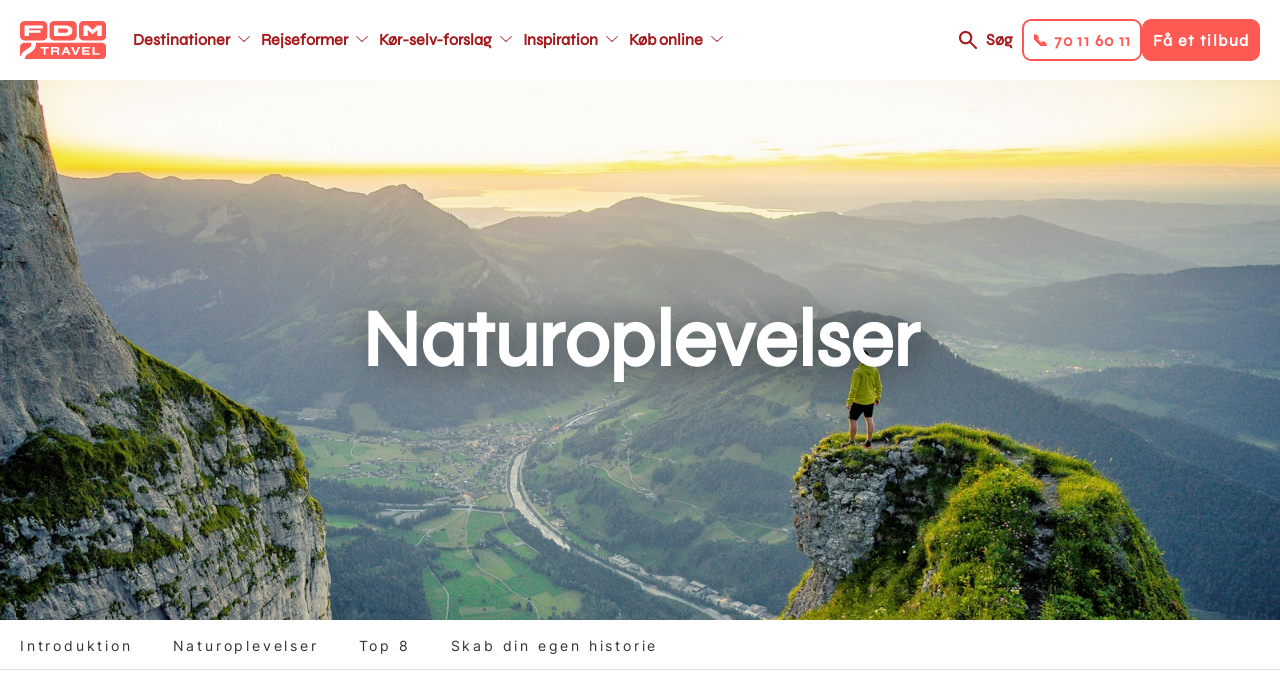

--- FILE ---
content_type: text/html; charset=UTF-8
request_url: https://www.fdm-travel.dk/naturoplevelser-tema
body_size: 12832
content:
<!DOCTYPE html>
<html lang="da" dir="ltr" prefix="content: http://purl.org/rss/1.0/modules/content/  dc: http://purl.org/dc/terms/  foaf: http://xmlns.com/foaf/0.1/  og: http://ogp.me/ns#  rdfs: http://www.w3.org/2000/01/rdf-schema#  schema: http://schema.org/  sioc: http://rdfs.org/sioc/ns#  sioct: http://rdfs.org/sioc/types#  skos: http://www.w3.org/2004/02/skos/core#  xsd: http://www.w3.org/2001/XMLSchema# ">
  <head>
    <link rel="stylesheet" href="https://use.typekit.net/kfh8jaa.css">
    <script>
      window.dataLayer = window.dataLayer || [];
      function gtag(){ dataLayer.push(arguments); }
      // Set default consent to 'denied' as a placeholder
      // Determine actual values based on customer's own requirements
      gtag('consent', 'default', {
        'ad_storage': 'denied',
        'ad_user_data': 'denied',
        'ad_personalization': 'denied',
        'analytics_storage': 'denied',
        'wait_for_update': 500
      });
      gtag('set', 'ads_data_redaction', true);
    </script>
    <meta charset="utf-8" />
<meta name="description" content="Hvis det er naturoplevelser du søger på din kør-selv-ferie, så har vi samlet en palette af tips til store og små, kendte og ukendte oplevelser, hvor naturen er omdrejningspunktet. Her er beskrivelser om alt fra den lille hemmelige strand, UNESCOs naturarv, safari til lands og til vands til de store, verdenskendte nationalparker som fx Grand Canyon og Blue Mountains Nationalpark. Måske finder du inspiration til jeres næste rejse." />
<meta name="abstract" content="Hvis det er naturoplevelser du søger på din kør-selv-ferie, så har vi samlet en palette af tips til store og små, kendte og ukendte oplevelser, hvor naturen er omdrejningspunktet. Her er beskrivelser om alt fra den lille hemmelige strand, UNESCOs naturarv, safari til lands og til vands til de store, verdenskendte nationalparker som fx Grand Canyon og Blue Mountains Nationalpark. Måske finder du inspiration til jeres næste rejse." />
<meta name="geo.position" content="44.426767,26.102538" />
<meta property="og:site_name" content="FDM Travel" />
<meta property="og:url" content="https://www.fdm-travel.dk/naturoplevelser-tema" />
<meta property="og:title" content="Naturoplevelser" />
<meta property="og:description" content="Hvis det er naturoplevelser du søger på din kør-selv-ferie, så har vi samlet en palette af tips til store og små, kendte og ukendte oplevelser, hvor naturen er omdrejningspunktet. Her er beskrivelser om alt fra den lille hemmelige strand, UNESCOs naturarv, safari til lands og til vands til de store, verdenskendte nationalparker som fx Grand Canyon og Blue Mountains Nationalpark. Måske finder du inspiration til jeres næste rejse." />
<meta property="og:image" content="https://www.fdm-travel.dk/sites/fdm/files/styles/wide_1_1_medium/public/Naturoplevelser_21.jpg?h=704ff7c9&amp;itok=b4ieONTT" />
<meta property="place:location:latitude" content="44.426767" />
<meta property="place:location:longitude" content="26.102538" />
<meta name="Generator" content="Drupal 10 (https://www.drupal.org)" />
<meta name="MobileOptimized" content="width" />
<meta name="HandheldFriendly" content="true" />
<meta name="viewport" content="width=device-width, initial-scale=1, maximum-scale=1, user-scalable=no" />
<meta name="google-site-verification" content="ptlTUpm_X-DxWUw8EdSBooVCLsYHuHhfmVeluahwVkg" />
<link rel="alternate" hreflang="da" href="https://www.fdm-travel.dk/naturoplevelser-tema" />
<link rel="icon" href="/themes/custom/fdm_travel/favicon.ico" type="image/vnd.microsoft.icon" />
<link rel="canonical" href="https://www.fdm-travel.dk/naturoplevelser-tema" />
<link rel="shortlink" href="https://www.fdm-travel.dk/node/311963" />
<script>!function () {
  "use strict";

  function e(e) {
    return function (e) {
      for (var t = 0, r = document.cookie.split(";"); t < r.length; t++) {
        var n = r[t].split("=");
        if (n[0].trim() === e) return n[1]
      }
    }(e)
  }

  function t(e) {
    return localStorage.getItem(e)
  }

  function r(e) {
    return window[e]
  }

  function n(e, t) {
    var r = document.querySelector(e);
    return t ? null == r ? void 0 : r.getAttribute(t) : null == r ? void 0 : r.textContent
  }

  !function (o, i, a, c, u, l, s, A, E, d, v) {
    var I, f, g, _;
    try {
      f = E && (g = navigator.userAgent, (_ = new RegExp("Version/([0-9._]+)(.*Mobile)?.*Safari.*").exec(g)) && parseFloat(_[1]) >= 16.4) ? function (o, i, a) {
        void 0 === i && (i = "");
        var c = {cookie: e, localStorage: t, jsVariable: r, cssSelector: n}, u = Array.isArray(i) ? i : [i];
        if (o && c[o]) for (var l = c[o], s = 0, A = u; s < A.length; s++) {
          var E = A[s], d = a ? l(E, a) : l(E);
          if (d) return d
        } else console.warn("invalid uid source", o)
      }(E, "_m_cookie", "") : void 0
    } catch (e) {
      console.error(e)
    }
    var T = o;
    T[c] = T[c] || [], T[c].push({"gtm.start": (new Date).getTime(), event: "gtm.js"});
    var m = i.getElementsByTagName(a)[0], R = "dataLayer" === c ? "" : "&l=" + c,
      D = f ? "&bi=" + encodeURIComponent(f) : "", p = i.createElement(a), w = f ? "kp" + A : A;

    // JavaScript-level fallback for GTM hostname
    var gtmHostname = "ss.fdm-travel.dk";
    if (!gtmHostname || gtmHostname === "null" || gtmHostname === "ss.fdm-travel.dk") {
      gtmHostname = "ss.fdm-travel.dk";
    }

    // Use the JavaScript variable for the URL
    var gtmUrl = "https://" + gtmHostname + "/" + w + ".js?id=GTM-NQHZWLJ" + R + D;
    p.async = !0;
    p.src = gtmUrl;
    null === (I = m.parentNode) || void 0 === I || I.insertBefore(p, m)
  }(window, document, "script", "dataLayer", 0, 0, "", "xmbhvbjl", "cookie")
}();</script>

    <title>Naturoplevelser i verdensklasse | FDM Travel</title>
    <link rel="stylesheet" media="all" href="/sites/fdm/files/css/css_PCrpIoS0AtywOyoPpXO1DYIkelNsDyNzHWls9CN-qL0.css?delta=0&amp;language=da&amp;theme=fdm_travel&amp;include=[base64]" />
<link rel="stylesheet" media="all" href="/sites/fdm/files/css/css_ImN4jbemc3SZKYbmSdn12vgve090t2vCI2k1I7ygRsY.css?delta=1&amp;language=da&amp;theme=fdm_travel&amp;include=[base64]" />
<link rel="stylesheet" media="print" href="/sites/fdm/files/css/css_FM5UqjjNfV-L9ekPOw32dMM9fZE9RYCxwWdyGeM6C-s.css?delta=2&amp;language=da&amp;theme=fdm_travel&amp;include=[base64]" />
<link rel="stylesheet" media="all" href="/sites/fdm/files/css/css_Qcyd4ny65wycO4nRX59sHQuFG41JZdN_eHPqZl0pUCk.css?delta=3&amp;language=da&amp;theme=fdm_travel&amp;include=[base64]" />

    <script src="https://policy.app.cookieinformation.com/uc.js" ID="CookieConsent" data-culture="DA" data-gcm-version="2.0"></script>

    <script src="https://cdn.jsdelivr.net/npm/@babel/polyfill@7.4.4/dist/polyfill.min.js"></script>
  </head>
  <body class="node-type-page">
        <a href="#main-content" class="visually-hidden focusable">
      Gå til hovedindhold
    </a>
    <noscript><iframe src="https://ss.fdm-travel.dk/ns.html?id=GTM-NQHZWLJ"
 height="0" width="0" style="display:none;visibility:hidden"></iframe></noscript>
      <div class="dialog-off-canvas-main-canvas" data-off-canvas-main-canvas>
    
<div class="layout-container">

  

  
  
  <header role="banner"  class="layout-header">

    <div class="respsonsive-handlers">

      <div class="site-branding">
              <a class="site-logo" href="/" title="Hjem" rel="home">
      <img src="/themes/custom/fdm_travel/logo.svg" alt="Hjem" />
    </a>
      

      </div>
      <div class="menu-items">

        <a class="search-link" href="/soeg">Søg</a>
         
<div class="handlers">
      <div class="handler btn-solid btn-solid--secondary" data-link="tel:70116011">
      <div class="menu-item-title">📞 70 11 60 11</div>
    </div>
      <div class="handler btn-solid btn-solid--primary" data-link="/bestil-et-tilbud-1">
      <div class="menu-item-title">Få et tilbud</div>
    </div>
  </div>


        <div class="menu-handler">
        </div>
      </div>
      <div class="right-side-container">
         
<div class="handlers">
      <div class="handler btn-solid btn-solid--secondary" data-link="tel:70116011">
      <div class="menu-item-title">📞 70 11 60 11</div>
    </div>
      <div class="handler btn-solid btn-solid--primary" data-link="/bestil-et-tilbud-1">
      <div class="menu-item-title">Få et tilbud</div>
    </div>
  </div>

      </div>
    </div>

            <a class="site-logo" href="/" title="Hjem" rel="home">
      <img src="/themes/custom/fdm_travel/logo.svg" alt="Hjem" />
    </a>
      



<nav role="navigation" aria-labelledby="block-fdm-travel-main-menu-menu" id="block-fdm-travel-main-menu" data-block-plugin-id="system_menu_block:main" class="menu-main">
            
  <h4 class="visually-hidden" id="block-fdm-travel-main-menu-menu">Main navigation</h4>
  

        


              <ul>
              <li class="main-menu__item main-menu__item__level-0">
        <a href="/destinationer"  class="has-children">
          <div class="menu-item-title">Destinationer</div>
        </a>
                                <ul class="subnav">
              <li class="main-menu__item main-menu__item__level-1">
        <a href="/usa/koer-selv-ferie-i-usa" >
          <div class="menu-item-title">USA</div>
        </a>
              </li>
          <li class="main-menu__item main-menu__item__level-1">
        <a href="/australien/koer-selv-ferie-i-australien" >
          <div class="menu-item-title">Australien</div>
        </a>
              </li>
          <li class="main-menu__item main-menu__item__level-1">
        <a href="/new-zealand/koer-selv-ferie-i-new-zealand" >
          <div class="menu-item-title">New Zealand</div>
        </a>
              </li>
          <li class="main-menu__item main-menu__item__level-1">
        <a href="/canada/koer-selv-ferie-i-canada" >
          <div class="menu-item-title">Canada</div>
        </a>
              </li>
          <li class="main-menu__item main-menu__item__level-1">
        <a href="/japan/koer-selv-ferie-i-japan" >
          <div class="menu-item-title">Japan</div>
        </a>
              </li>
          <li class="main-menu__item main-menu__item__level-1">
        <a href="/afrika/koer-selv-ferie-i-afrika" >
          <div class="menu-item-title">Afrika - nyhed</div>
        </a>
              </li>
          <li class="main-menu__item main-menu__item__level-1">
        <a href="/italien/koer-selv-ferie-i-italien" >
          <div class="menu-item-title">Italien</div>
        </a>
              </li>
          <li class="main-menu__item main-menu__item__level-1">
        <a href="/skotland/koer-selv-ferie-i-skotland" >
          <div class="menu-item-title">Skotland</div>
        </a>
              </li>
          <li class="main-menu__item main-menu__item__level-1">
        <a href="/spanien/koer-selv-ferie-i-spanien" >
          <div class="menu-item-title">Spanien</div>
        </a>
              </li>
          <li class="main-menu__item main-menu__item__level-1">
        <a href="/destinationer" >
          <div class="menu-item-title">Se alle destinationer</div>
        </a>
              </li>
        </ul>
  
              </li>
          <li class="main-menu__item main-menu__item__level-0">
        <a href="/rejseformer"  class="has-children">
          <div class="menu-item-title">Rejseformer</div>
        </a>
                                <ul class="subnav">
              <li class="main-menu__item main-menu__item__level-1">
        <a href="/koer-selv-ferie" >
          <div class="menu-item-title">Kør-selv-ferie</div>
        </a>
              </li>
          <li class="main-menu__item main-menu__item__level-1">
        <a href="/ferie-i-autocamper" >
          <div class="menu-item-title">Autocamper</div>
        </a>
              </li>
          <li class="main-menu__item main-menu__item__level-1">
        <a href="/mc-rejser" >
          <div class="menu-item-title">Motorcykel</div>
        </a>
              </li>
          <li class="main-menu__item main-menu__item__level-1">
        <a href="/koer-selv-ferie-i-elbil" >
          <div class="menu-item-title">Elbil</div>
        </a>
              </li>
          <li class="main-menu__item main-menu__item__level-1">
        <a href="/vilde-veje" >
          <div class="menu-item-title">Vilde Veje</div>
        </a>
              </li>
          <li class="main-menu__item main-menu__item__level-1">
        <a href="/familierejser" >
          <div class="menu-item-title">Familierejser</div>
        </a>
              </li>
          <li class="main-menu__item main-menu__item__level-1">
        <a href="/koer-selv-ferie-for-livsnydere" >
          <div class="menu-item-title">Livsnyderrejser</div>
        </a>
              </li>
          <li class="main-menu__item main-menu__item__level-1">
        <a href="/aktiv-ferie" >
          <div class="menu-item-title">Aktiv ferie</div>
        </a>
              </li>
          <li class="main-menu__item main-menu__item__level-1">
        <a href="/kombinationsrejser" >
          <div class="menu-item-title">Kombinationsrejser</div>
        </a>
              </li>
          <li class="main-menu__item main-menu__item__level-1">
        <a href="/storbyferie" >
          <div class="menu-item-title">Storbyferie</div>
        </a>
              </li>
          <li class="main-menu__item main-menu__item__level-1">
        <a href="/grupperejser" >
          <div class="menu-item-title">Grupperejser</div>
        </a>
              </li>
          <li class="main-menu__item main-menu__item__level-1">
        <a href="/unikke-overnatninger" >
          <div class="menu-item-title">Unikke overnatninger</div>
        </a>
              </li>
        </ul>
  
              </li>
          <li class="main-menu__item main-menu__item__level-0">
        <a href="/koer-selv-forslag"  class="has-children">
          <div class="menu-item-title">Kør-selv-forslag</div>
        </a>
                                <ul class="subnav">
              <li class="main-menu__item main-menu__item__level-1">
        <a href="/vores-mest-populaere-koer-selv-forslag" >
          <div class="menu-item-title">De mest populære</div>
        </a>
              </li>
          <li class="main-menu__item main-menu__item__level-1">
        <a href="/japan/koer-selv-ferie/klassiske-japan-fra-zen-til-skyskrabere" >
          <div class="menu-item-title">Klassiske Japan, fra zen til skyskrabere</div>
        </a>
              </li>
          <li class="main-menu__item main-menu__item__level-1">
        <a href="/canada/koer-selv-ferie/canadas-vestkyst-vild-og-fascinerende" >
          <div class="menu-item-title">Canadas vestkyst</div>
        </a>
              </li>
          <li class="main-menu__item main-menu__item__level-1">
        <a href="/usa/koer-selv-ferie/droemmen-om-det-vestlige-usa" >
          <div class="menu-item-title">Drømmen om det vestlige USA</div>
        </a>
              </li>
          <li class="main-menu__item main-menu__item__level-1">
        <a href="/australien/koer-selv-ferie/eventyr-langs-australiens-oestkyst" >
          <div class="menu-item-title">Eventyr langs Australiens østkyst</div>
        </a>
              </li>
          <li class="main-menu__item main-menu__item__level-1">
        <a href="/new-zealand/koer-selv-ferie/eventyrlige-new-zealand-fra-nord-til-syd" >
          <div class="menu-item-title">Eventyrlige New Zealand fra nord til syd</div>
        </a>
              </li>
          <li class="main-menu__item main-menu__item__level-1">
        <a href="/england/koer-selv-ferie/cornwall-devon-for-livsnydere" >
          <div class="menu-item-title">Cornwall &amp; Devon for livsnydere</div>
        </a>
              </li>
          <li class="main-menu__item main-menu__item__level-1">
        <a href="/slovenien/koer-selv-ferie/slovenien-rundt-fra-alperne-til-adriaterhavet" >
          <div class="menu-item-title">Slovenien Rundt - Fra Alperne til Adriaterhavet</div>
        </a>
              </li>
          <li class="main-menu__item main-menu__item__level-1">
        <a href="/island/koer-selv-ferie/nordlys-over-island" >
          <div class="menu-item-title">Nordlys over Island</div>
        </a>
              </li>
        </ul>
  
              </li>
          <li class="main-menu__item main-menu__item__level-0">
        <a href="https://www.fdm-travel.dk/en-verden-af-oplevelser"  class="has-children">
          <div class="menu-item-title">Inspiration</div>
        </a>
                                <ul class="subnav">
              <li class="main-menu__item main-menu__item__level-1">
        <a href="/events" >
          <div class="menu-item-title">Events</div>
        </a>
              </li>
          <li class="main-menu__item main-menu__item__level-1">
        <a href="/rejseforedrag" >
          <div class="menu-item-title">Rejseforedrag</div>
        </a>
              </li>
          <li class="main-menu__item main-menu__item__level-1">
        <a href="/se-vores-guides" >
          <div class="menu-item-title">Rejseguides</div>
        </a>
              </li>
          <li class="main-menu__item main-menu__item__level-1">
        <a href="/en-verden-af-oplevelser" >
          <div class="menu-item-title">Oplevelser undervejs</div>
        </a>
              </li>
          <li class="main-menu__item main-menu__item__level-1">
        <a href="/vores-rejsespecialister" >
          <div class="menu-item-title">Vores rejsespecialister</div>
        </a>
              </li>
          <li class="main-menu__item main-menu__item__level-1">
        <a href="/spoergsmaal-og-svar" >
          <div class="menu-item-title">FAQ</div>
        </a>
              </li>
          <li class="main-menu__item main-menu__item__level-1">
        <a href="/nyhedsbrev" >
          <div class="menu-item-title">Nyhedsbrev</div>
        </a>
              </li>
          <li class="main-menu__item main-menu__item__level-1">
        <a href="/fordele-som-fdm-medlem" >
          <div class="menu-item-title">FDM medlemsfordele</div>
        </a>
              </li>
        </ul>
  
              </li>
          <li class="main-menu__item main-menu__item__level-0">
        <a href="/find-bedste-fly-bil-hotel-priser-her"  class="has-children">
          <div class="menu-item-title">Køb online</div>
        </a>
                                <ul class="subnav">
              <li class="main-menu__item main-menu__item__level-1">
        <a href="/find-bedste-fly-bil-hotel-priser-her" >
          <div class="menu-item-title">Pakkerejse</div>
        </a>
              </li>
          <li class="main-menu__item main-menu__item__level-1">
        <a href="/billeje" >
          <div class="menu-item-title">Billeje</div>
        </a>
              </li>
          <li class="main-menu__item main-menu__item__level-1">
        <a href="/bestil-en-autocamper" >
          <div class="menu-item-title">Autocamper</div>
        </a>
              </li>
          <li class="main-menu__item main-menu__item__level-1">
        <a href="/hoteller" >
          <div class="menu-item-title">Hotel</div>
        </a>
              </li>
          <li class="main-menu__item main-menu__item__level-1">
        <a href="/feriebolig" >
          <div class="menu-item-title">Feriebolig</div>
        </a>
              </li>
          <li class="main-menu__item main-menu__item__level-1">
        <a href="/aktiviteter-tema" >
          <div class="menu-item-title">Aktiviteter</div>
        </a>
              </li>
          <li class="main-menu__item main-menu__item__level-1">
        <a href="/bestil-et-rejsegavekort" >
          <div class="menu-item-title">Rejsegavekort</div>
        </a>
              </li>
        </ul>
  
              </li>
        </ul>
  


  </nav>



<nav role="navigation" aria-labelledby="block-fdm-travel-main-menu-secondary-menu" id="block-fdm-travel-main-menu-secondary" data-block-plugin-id="system_menu_block:main" class="menu-main">
            
  <h4 class="visually-hidden" id="block-fdm-travel-main-menu-secondary-menu">Main navigation secondary</h4>
  

        


              <ul>
              <li class="main-menu__item main-menu__item__level-0">
        <a href="/destinationer"  class="has-children">
          <div class="menu-item-title">Destinationer</div>
        </a>
                                <ul class="subnav">
              <li class="main-menu__item main-menu__item__level-1">
        <a href="/usa/koer-selv-ferie-i-usa" >
          <div class="menu-item-title">USA</div>
        </a>
              </li>
          <li class="main-menu__item main-menu__item__level-1">
        <a href="/australien/koer-selv-ferie-i-australien" >
          <div class="menu-item-title">Australien</div>
        </a>
              </li>
          <li class="main-menu__item main-menu__item__level-1">
        <a href="/new-zealand/koer-selv-ferie-i-new-zealand" >
          <div class="menu-item-title">New Zealand</div>
        </a>
              </li>
          <li class="main-menu__item main-menu__item__level-1">
        <a href="/canada/koer-selv-ferie-i-canada" >
          <div class="menu-item-title">Canada</div>
        </a>
              </li>
          <li class="main-menu__item main-menu__item__level-1">
        <a href="/japan/koer-selv-ferie-i-japan" >
          <div class="menu-item-title">Japan</div>
        </a>
              </li>
          <li class="main-menu__item main-menu__item__level-1">
        <a href="/afrika/koer-selv-ferie-i-afrika" >
          <div class="menu-item-title">Afrika - nyhed</div>
        </a>
              </li>
          <li class="main-menu__item main-menu__item__level-1">
        <a href="/italien/koer-selv-ferie-i-italien" >
          <div class="menu-item-title">Italien</div>
        </a>
              </li>
          <li class="main-menu__item main-menu__item__level-1">
        <a href="/skotland/koer-selv-ferie-i-skotland" >
          <div class="menu-item-title">Skotland</div>
        </a>
              </li>
          <li class="main-menu__item main-menu__item__level-1">
        <a href="/spanien/koer-selv-ferie-i-spanien" >
          <div class="menu-item-title">Spanien</div>
        </a>
              </li>
          <li class="main-menu__item main-menu__item__level-1">
        <a href="/destinationer" >
          <div class="menu-item-title">Se alle destinationer</div>
        </a>
              </li>
        </ul>
  
              </li>
          <li class="main-menu__item main-menu__item__level-0">
        <a href="/rejseformer"  class="has-children">
          <div class="menu-item-title">Rejseformer</div>
        </a>
                                <ul class="subnav">
              <li class="main-menu__item main-menu__item__level-1">
        <a href="/koer-selv-ferie" >
          <div class="menu-item-title">Kør-selv-ferie</div>
        </a>
              </li>
          <li class="main-menu__item main-menu__item__level-1">
        <a href="/ferie-i-autocamper" >
          <div class="menu-item-title">Autocamper</div>
        </a>
              </li>
          <li class="main-menu__item main-menu__item__level-1">
        <a href="/mc-rejser" >
          <div class="menu-item-title">Motorcykel</div>
        </a>
              </li>
          <li class="main-menu__item main-menu__item__level-1">
        <a href="/koer-selv-ferie-i-elbil" >
          <div class="menu-item-title">Elbil</div>
        </a>
              </li>
          <li class="main-menu__item main-menu__item__level-1">
        <a href="/vilde-veje" >
          <div class="menu-item-title">Vilde Veje</div>
        </a>
              </li>
          <li class="main-menu__item main-menu__item__level-1">
        <a href="/familierejser" >
          <div class="menu-item-title">Familierejser</div>
        </a>
              </li>
          <li class="main-menu__item main-menu__item__level-1">
        <a href="/koer-selv-ferie-for-livsnydere" >
          <div class="menu-item-title">Livsnyderrejser</div>
        </a>
              </li>
          <li class="main-menu__item main-menu__item__level-1">
        <a href="/aktiv-ferie" >
          <div class="menu-item-title">Aktiv ferie</div>
        </a>
              </li>
          <li class="main-menu__item main-menu__item__level-1">
        <a href="/kombinationsrejser" >
          <div class="menu-item-title">Kombinationsrejser</div>
        </a>
              </li>
          <li class="main-menu__item main-menu__item__level-1">
        <a href="/storbyferie" >
          <div class="menu-item-title">Storbyferie</div>
        </a>
              </li>
          <li class="main-menu__item main-menu__item__level-1">
        <a href="/grupperejser" >
          <div class="menu-item-title">Grupperejser</div>
        </a>
              </li>
          <li class="main-menu__item main-menu__item__level-1">
        <a href="/unikke-overnatninger" >
          <div class="menu-item-title">Unikke overnatninger</div>
        </a>
              </li>
        </ul>
  
              </li>
          <li class="main-menu__item main-menu__item__level-0">
        <a href="/koer-selv-forslag"  class="has-children">
          <div class="menu-item-title">Kør-selv-forslag</div>
        </a>
                                <ul class="subnav">
              <li class="main-menu__item main-menu__item__level-1">
        <a href="/vores-mest-populaere-koer-selv-forslag" >
          <div class="menu-item-title">De mest populære</div>
        </a>
              </li>
          <li class="main-menu__item main-menu__item__level-1">
        <a href="/japan/koer-selv-ferie/klassiske-japan-fra-zen-til-skyskrabere" >
          <div class="menu-item-title">Klassiske Japan, fra zen til skyskrabere</div>
        </a>
              </li>
          <li class="main-menu__item main-menu__item__level-1">
        <a href="/canada/koer-selv-ferie/canadas-vestkyst-vild-og-fascinerende" >
          <div class="menu-item-title">Canadas vestkyst</div>
        </a>
              </li>
          <li class="main-menu__item main-menu__item__level-1">
        <a href="/usa/koer-selv-ferie/droemmen-om-det-vestlige-usa" >
          <div class="menu-item-title">Drømmen om det vestlige USA</div>
        </a>
              </li>
          <li class="main-menu__item main-menu__item__level-1">
        <a href="/australien/koer-selv-ferie/eventyr-langs-australiens-oestkyst" >
          <div class="menu-item-title">Eventyr langs Australiens østkyst</div>
        </a>
              </li>
          <li class="main-menu__item main-menu__item__level-1">
        <a href="/new-zealand/koer-selv-ferie/eventyrlige-new-zealand-fra-nord-til-syd" >
          <div class="menu-item-title">Eventyrlige New Zealand fra nord til syd</div>
        </a>
              </li>
          <li class="main-menu__item main-menu__item__level-1">
        <a href="/england/koer-selv-ferie/cornwall-devon-for-livsnydere" >
          <div class="menu-item-title">Cornwall &amp; Devon for livsnydere</div>
        </a>
              </li>
          <li class="main-menu__item main-menu__item__level-1">
        <a href="/slovenien/koer-selv-ferie/slovenien-rundt-fra-alperne-til-adriaterhavet" >
          <div class="menu-item-title">Slovenien Rundt - Fra Alperne til Adriaterhavet</div>
        </a>
              </li>
          <li class="main-menu__item main-menu__item__level-1">
        <a href="/island/koer-selv-ferie/nordlys-over-island" >
          <div class="menu-item-title">Nordlys over Island</div>
        </a>
              </li>
        </ul>
  
              </li>
          <li class="main-menu__item main-menu__item__level-0">
        <a href="https://www.fdm-travel.dk/en-verden-af-oplevelser"  class="has-children">
          <div class="menu-item-title">Inspiration</div>
        </a>
                                <ul class="subnav">
              <li class="main-menu__item main-menu__item__level-1">
        <a href="/events" >
          <div class="menu-item-title">Events</div>
        </a>
              </li>
          <li class="main-menu__item main-menu__item__level-1">
        <a href="/rejseforedrag" >
          <div class="menu-item-title">Rejseforedrag</div>
        </a>
              </li>
          <li class="main-menu__item main-menu__item__level-1">
        <a href="/se-vores-guides" >
          <div class="menu-item-title">Rejseguides</div>
        </a>
              </li>
          <li class="main-menu__item main-menu__item__level-1">
        <a href="/en-verden-af-oplevelser" >
          <div class="menu-item-title">Oplevelser undervejs</div>
        </a>
              </li>
          <li class="main-menu__item main-menu__item__level-1">
        <a href="/vores-rejsespecialister" >
          <div class="menu-item-title">Vores rejsespecialister</div>
        </a>
              </li>
          <li class="main-menu__item main-menu__item__level-1">
        <a href="/spoergsmaal-og-svar" >
          <div class="menu-item-title">FAQ</div>
        </a>
              </li>
          <li class="main-menu__item main-menu__item__level-1">
        <a href="/nyhedsbrev" >
          <div class="menu-item-title">Nyhedsbrev</div>
        </a>
              </li>
          <li class="main-menu__item main-menu__item__level-1">
        <a href="/fordele-som-fdm-medlem" >
          <div class="menu-item-title">FDM medlemsfordele</div>
        </a>
              </li>
        </ul>
  
              </li>
          <li class="main-menu__item main-menu__item__level-0">
        <a href="/find-bedste-fly-bil-hotel-priser-her"  class="has-children">
          <div class="menu-item-title">Køb online</div>
        </a>
                                <ul class="subnav">
              <li class="main-menu__item main-menu__item__level-1">
        <a href="/find-bedste-fly-bil-hotel-priser-her" >
          <div class="menu-item-title">Pakkerejse</div>
        </a>
              </li>
          <li class="main-menu__item main-menu__item__level-1">
        <a href="/billeje" >
          <div class="menu-item-title">Billeje</div>
        </a>
              </li>
          <li class="main-menu__item main-menu__item__level-1">
        <a href="/bestil-en-autocamper" >
          <div class="menu-item-title">Autocamper</div>
        </a>
              </li>
          <li class="main-menu__item main-menu__item__level-1">
        <a href="/hoteller" >
          <div class="menu-item-title">Hotel</div>
        </a>
              </li>
          <li class="main-menu__item main-menu__item__level-1">
        <a href="/feriebolig" >
          <div class="menu-item-title">Feriebolig</div>
        </a>
              </li>
          <li class="main-menu__item main-menu__item__level-1">
        <a href="/aktiviteter-tema" >
          <div class="menu-item-title">Aktiviteter</div>
        </a>
              </li>
          <li class="main-menu__item main-menu__item__level-1">
        <a href="/bestil-et-rejsegavekort" >
          <div class="menu-item-title">Rejsegavekort</div>
        </a>
              </li>
        </ul>
  
              </li>
        </ul>
  


  </nav>



    <div class="right-side-container">
      <a class="search-link" href="/soeg">Søg</a>
       
<div class="handlers">
      <div class="handler btn-solid btn-solid--secondary" data-link="tel:70116011">
      <div class="menu-item-title">📞 70 11 60 11</div>
    </div>
      <div class="handler btn-solid btn-solid--primary" data-link="/bestil-et-tilbud-1">
      <div class="menu-item-title">Få et tilbud</div>
    </div>
  </div>

    </div>
  </header>

  
  

  

  

  

  
  
  <div  class="scroll-fixed">
    <main role="main" class="layout-main">
      <a id="main-content" tabindex="-1"></a>
          <div data-drupal-messages-fallback class="hidden"></div>

  
    
      

        <span class="geodata" data-type="current-page" data-title="Naturoplevelser" data-description="Hvis det er naturoplevelser du søger på din kør-selv-ferie, så har vi samlet en palette af tips til store og små, kendte og ukendte oplevelser, hvor naturen er omdrejningspunktet. Her er beskrivelser om alt fra den lille hemmelige strand, UNESCOs naturarv, safari til lands og til vands til de store, verdenskendte nationalparker som fx Grand Canyon ..."  data-lat="44.426767" data-lon="26.102538" data-label=""  data-pagetype="16466"    data-nid="311963"    data-icon="GNRL"></span>

    



<style type="text/css" media="screen">
  .top-banner {
    background-image: url(/sites/fdm/files/styles/wide_1_1/public/Naturoplevelser_21.jpg?h=704ff7c9&itok=XOFBqhfI);
  }

  @media only screen and (max-width: 945px) {
    .top-banner {
      background-image: url(/sites/fdm/files/styles/wide_1_1_medium/public/Naturoplevelser_21.jpg?h=704ff7c9&itok=b4ieONTT);
    }
  }

  @media only screen and (max-width: 640px)  {
    .top-banner {
      background-image: url(/sites/fdm/files/styles/wide_1_1_small/public/Naturoplevelser_21.jpg?h=704ff7c9&itok=8PlyWVy5);
    }
  }

  @media only screen and (max-width: 375px)  {
    .top-banner {
      background-image: url(/sites/fdm/files/styles/wide_1_1_mobile/public/Naturoplevelser_21.jpg?h=704ff7c9&itok=X51MKPaI);
    }
  }

  .top-banner-simple {
    background-image: none;
  }
</style>

  
  
  
  
  <div class="top-banner top-banner-big" title="Hiker nyder udsigten fra et bjerg og ud over en dal, Europa">
    <div class="top-banner__inner">
              <div class="top-banner__title">
          <h1>Naturoplevelser</h1>
        </div>
          </div>
  </div>



  
  <div class="sub-menu">
    <div class="sub-menu-ctrl page-element">
      <ul class="sub-menu-list">
                  <li class="sub-menu-item">
            <a href="#introduktion">Introduktion</a>
          </li>
                  <li class="sub-menu-item">
            <a href="#naturoplevelser">Naturoplevelser</a>
          </li>
                  <li class="sub-menu-item">
            <a href="#top-8">Top 8</a>
          </li>
                  <li class="sub-menu-item">
            <a href="#skab-din-egen-historie-">Skab din egen historie </a>
          </li>
              </ul>
    </div>
  </div>


<div class="layout-main-inner ">

    
      <div class="page-elements">

          
        <div class="content-section">  <div id="introduktion" class="paragraph-container bg-color--white">
    <div  class="paragraph paragraph-type--textarea-1-2-centered paragraph-view-mode--default">
              
        <h2>Bjerge, kløfter, vandfald, nationalparker og meget mere</h2>

<p>Hvis det er naturoplevelser, du søger til din næste kør-selv-ferie, så har vi samlet en palette af tips til store og små, kendte og ukendte oplevelser, hvor naturen er omdrejningspunktet. Her er beskrivelser om alt fra den lille hemmelige strand, <a data-entity-substitution="canonical" data-entity-type="node" data-entity-uuid="0147edd0-3292-4d64-8859-2a2240875311" href="/unescos-naturarv-tema" title="UNESCO´s naturarv">UNESCOs naturarv</a>, safari til lands og til vands til de store, verdenskendte nationalparker som fx <a data-entity-substitution="canonical" data-entity-type="node" data-entity-uuid="781c567e-1ff8-4cff-9ef7-fd7697551716" href="/usa/grand-canyon-nationalpark-arizona-rejsetip" title="Grand Canyon Nationalpark">Grand Canyon</a> og <a data-entity-substitution="canonical" data-entity-type="node" data-entity-uuid="5993da22-e056-4c66-b55e-b15d955e79bc" href="/australien/blue-mountains-national-park-new-south-wales-rejsetip" title="Blue Mountains National Park">Blue Mountains Nationalpark</a>. Måske finder du inspiration til jeres næste rejse.</p>

    
          </div>
  </div>
</div>

          <div class="content-section">


  <div id="naturoplevelser"  class="seperator">
          <h2 class="separator__heading">
        <span>
          <div></div>
          <div></div>
        </span>
        
        Store naturoplevelser
    
        <span>
          <div></div>
          <div></div>
        </span>
      </h2>
      </div>

  <div class="view-mode__1-2-width tiles triple">

  
        
    

      <a href="/nationalparker-tema"  class="view-mode__1-2-width big view-mode-rounded viewmodes-square-1-4-text-top tiles-common"  title="Nationalparker" style=" background-image: url(/sites/fdm/files/styles/rectangle_1_2/public/USA_Canyonlands_NAtionalpark_21.jpg?h=c029297a&amp;itok=rRWxkesw); ">

      <div class="viewmodes-square-1-4-text-top__content">
              <div class="btn link-arrow">
        Nationalparker
    </div>
                  <div class="subheadline">
        Store og små Nationalparker med hver deres særpræg
    </div>
                    </div>

      
    </a>
  

          
    

      <a href="/bjerge-kloefter-og-dale-tema"  class="view-mode__1-2-width view-mode-rounded viewmodes-square-1-4-text-top tiles-common"  title="Bjerge, kløfter og dale" style=" background-image: url(/sites/fdm/files/styles/square_1_4/public/usa_grand_canyon_solopgang_0.jpg?h=37bb61b0&amp;itok=HDiFHsNN); ">

      <div class="viewmodes-square-1-4-text-top__content">
              <div class="btn link-arrow">
        Bjerge, kløfter og dale
    </div>
                  <div class="subheadline">
        Fra verdens største kløfter og bjerge til de små og mindre kendte
    </div>
                    </div>

      
    </a>
  

          
    

      <a href="/vandfald-tema"  class="view-mode__1-2-width view-mode-rounded viewmodes-square-1-4-text-top tiles-common"  title="Vandfald" style=" background-image: url(/sites/fdm/files/styles/square_1_4/public/Island_Seljandsfoss_21.jpg?h=c400e414&amp;itok=MZ-ltXqG); ">

      <div class="viewmodes-square-1-4-text-top__content">
              <div class="btn link-arrow">
        Vandfald
    </div>
                  <div class="subheadline">
        Oplev Vandfald i alle størrelser
    </div>
                    </div>

      
    </a>
  

    

  </div>

  <div class="view-mode__1-2-width tiles triple-inverse">

  
        
    

      

      <a href="/unescos-naturarv-tema"  class="view-mode__1-2-width-text view-mode-rounded viewmodes-square-1-4-text tiles-common"  title="UNESCO´s naturarv" style="">

        <div class="viewmodes-square-1-4-text__content">
          <h3>
        UNESCO´s naturarv
    </h3>

          <div class="summary">
            <p>UNESCO´s naturarv er områder med enestående betydning for menneskehedens fælles arvegods. Det er alt fra skove, koralrev, ...</p>
          </div>

                      <div  class="btn-solid--red btn-solid">
        Noget helt specielt...
    </div>
                  </div>

        
      </a>

  

          
    

      <a href="/strande-tema"  class="view-mode__1-2-width view-mode-rounded viewmodes-square-1-4-text-top tiles-common"  title="Strande" style=" background-image: url(/sites/fdm/files/styles/square_1_4/public/Mallorca_Strand_21a.jpg?h=fcb75894&amp;itok=NU4gD_PT); ">

      <div class="viewmodes-square-1-4-text-top__content">
              <div class="btn link-arrow">
        Strande
    </div>
                  <div class="subheadline">
        Hvilken type strand leder du efter?
    </div>
                    </div>

      
    </a>
  

          
    

      <a href="/safari-paa-land-og-til-vands-tema"  class="view-mode__1-2-width big view-mode-rounded viewmodes-square-1-4-text-top tiles-common"  title="Safari på land og til vands" style=" background-image: url(/sites/fdm/files/styles/rectangle_1_2/public/Afrika_Safari_21a.jpg?h=12f97b7a&amp;itok=2yZnH4wF); ">

      <div class="viewmodes-square-1-4-text-top__content">
              <div class="btn link-arrow">
        Safari på land og til vands
    </div>
                  <div class="subheadline">
        Fra elefanter og dovne løver til springende hvaler
    </div>
                    </div>

      
    </a>
  

    

  </div>

  <div class="view-mode__1-2-width tiles triple">

  
        
    

      <a href="/gletsjere-tema"  class="view-mode__1-2-width big view-mode-rounded viewmodes-square-1-4-text-top tiles-common"  title="Gletsjere" style=" background-image: url(/sites/fdm/files/styles/rectangle_1_2/public/NZ%20Syd%C3%B8en%20Franz%20Josef%20Gletsjer%2023.jpg?h=f81f72d1&amp;itok=rbU6hY4X); ">

      <div class="viewmodes-square-1-4-text-top__content">
              <div class="btn link-arrow">
        Gletsjere
    </div>
                  <div class="subheadline">
        Har du stået på en gletsjer?
    </div>
                    </div>

      
    </a>
  

    

  </div>

  <div class="view-mode__1-2-width tiles triple">

  
        
    

      <a href="/vulkaner-tema"  class="view-mode__1-2-width big view-mode-rounded viewmodes-square-1-4-text-top tiles-common"  title="Vulkaner" style=" background-image: url(/sites/fdm/files/styles/rectangle_1_2/public/Italien%20Vulkan%20Etna%2023.jpg?h=b70bf4ac&amp;itok=rXY2wcMa); ">

      <div class="viewmodes-square-1-4-text-top__content">
              <div class="btn link-arrow">
        Vulkaner
    </div>
                  <div class="subheadline">
        Har du stået på en vulkan?
    </div>
                    </div>

      
    </a>
  

    

  </div>
</div>

          <div class="content-section">


  <div id="top-8"  class="seperator">
          <h2 class="separator__heading">
        <span>
          <div></div>
          <div></div>
        </span>
        
        Top 8
    
        <span>
          <div></div>
          <div></div>
        </span>
      </h2>
      </div>

  <div class="view-mode__1-4-width stacked__1-4-width tiles double">

  
        
  
  <a href="/namibia/daramaland-rejsetip">
    
          
      
          <div class="dialog-off-canvas-main-canvas" data-off-canvas-main-canvas>
    <span class="geodata" data-type="page" data-title="Damaraland" data-description="Midt mellem Etosha i nord og Skeleton Coast i vest finder du Damaraland – en af Namibias mest rå, vilde og spændende regioner. Her møder du et landskab, der skifter mellem støvede ørkenvidder, ildrøde bjerge og mærkværdige klippeformationer. Men Damaraland handler ikke kun om storslået natur – det er også et sted, hvor du finder interessante levn ..."  data-link="/namibia/daramaland-rejsetip"  data-lat="-18.855591" data-lon="16.32932" data-label=""  data-pagetype="12581"    data-nid="322923"   data-img="/sites/fdm/files/styles/google_map/public/%C3%98rken%20elefanter%20i%20Damaraland%20i%20Namibia%201_0.jpg?h=252a4f63&amp;itok=2-ZFqeCy"   data-icon="TID:17131"></span>

  </div>

    
      
      <div  class="view-mode__1-4-width tiles-common viewmodes-square-1-4-text-top view-mode-rounded" title="Damaraland" style="background-image: url(/sites/fdm/files/styles/square_1_4/public/%C3%98rken%20elefanter%20i%20Damaraland%20i%20Namibia%201_0.jpg?h=252a4f63&amp;itok=JmMnIPZC);">
        
        <div class="viewmodes-square-1-4-text-top__content">
          
                      <div class="btn link-arrow">
        Damaraland
    </div>
                          <div class="subheadline">
        Dramatiske landskaber og urgamle historiefortællinger i Namibias vilde hjerte
    </div>
                              
        </div>
      
      </div>
    
      
  </a>



          
  
  <a href="/usa/denali-national-park-alaska-rejsetip">
    
          
      
          <div class="dialog-off-canvas-main-canvas" data-off-canvas-main-canvas>
    <span class="geodata" data-type="page" data-title="Denali National Park, Alaska" data-description="Denali National Park er en af kronjuvelerne blandt USA’s mange nationalparker, placeret halvvejs mellem Alaskas to største byer, Anchorage i syd og Fairbanks i nord. Bestil din rejse til Alaska hos FDM Travel."  data-link="/usa/denali-national-park-alaska-rejsetip"  data-lat="63.1148" data-lon="-151.192606" data-label=""  data-pagetype="12581"    data-nid="237921"   data-img="/sites/fdm/files/styles/google_map/public/Denali_Nationalpark_Mt_McKinley_17.jpg?h=c009c94a&amp;itok=BeK4Jytx"   data-icon="TID:12876"></span>

  </div>

    
      
      <div  class="view-mode__1-4-width tiles-common viewmodes-square-1-4-text-top view-mode-rounded" title="Denali National Park, Alaska" style="background-image: url(/sites/fdm/files/styles/square_1_4/public/Denali_Nationalpark_Mt_McKinley_17.jpg?h=c009c94a&amp;itok=_6DcWGiW);">
        
        <div class="viewmodes-square-1-4-text-top__content">
          
                      <div class="btn link-arrow">
        Denali National Park, Alaska
    </div>
                          <div class="subheadline">
        - med Mount Denali
    </div>
                              
        </div>
      
      </div>
    
      
  </a>



    

  </div>

  <div class="view-mode__1-4-width stacked__1-4-width tiles double">

  
        
  
  <a href="/wales/snowdonia-nationalpark-rejsetip">
    
          
      
          <div class="dialog-off-canvas-main-canvas" data-off-canvas-main-canvas>
    <span class="geodata" data-type="page" data-title="Snowdonia Nationalpark" data-description="Snowdonia National Park, der udfolder sig omkring det 1.085 meter høje bjerg Snowdon, er den næststørste nationalpark i England og Wales. Ud over kuperede bakkelandskaber og dramatiske rå bjergformationer har området også fantastiske sandstrande, smukke søer, farverige grønne dale og dybe skove, så der er god mulighed for at gå på opdagelse og ..."  data-link="/wales/snowdonia-nationalpark-rejsetip"  data-lat="52.918011" data-lon="-3.89122" data-label=""  data-pagetype="12581"    data-nid="293101"   data-img="/sites/fdm/files/styles/google_map/public/Wales_Snowdonia_National_Park_18.jpg?h=b9537eb0&amp;itok=gTLs8Rqd"   data-icon="TID:12876"></span>

  </div>

    
      
      <div  class="view-mode__1-4-width tiles-common viewmodes-square-1-4-text-top view-mode-rounded" title="Snowdonia Nationalpark" style="background-image: url(/sites/fdm/files/styles/square_1_4/public/Wales_Snowdonia_National_Park_18.jpg?h=b9537eb0&amp;itok=ZxXbW2S2);">
        
        <div class="viewmodes-square-1-4-text-top__content">
          
                      <div class="btn link-arrow">
        Snowdonia Nationalpark
    </div>
                          <div class="subheadline">
        En palet af smukke landskaber
    </div>
                              
        </div>
      
      </div>
    
      
  </a>



          
  
  <a href="/island/vandfaldet-aldeyjarfoss-rejsetip">
    
          
      
          <div class="dialog-off-canvas-main-canvas" data-off-canvas-main-canvas>
    <span class="geodata" data-type="page" data-title="Vandfaldet Aldeyjarfoss" data-description="Når vi snakker om vandfald på Island, og snakken falder på nogle af de smukkeste vandfald på øen – så bliver Aldeyjarfoss ofte nævnt i dette sammenhæng. Det er temmelig imponerende, når vi tænker på at der cirka er 10.000 vandfald på øen, og at Aldeyjarfoss ikke er højere end 20 meter. Men når du kommer til dette magiske vandfald, er du ikke i ..."  data-link="/island/vandfaldet-aldeyjarfoss-rejsetip"  data-lat="65.366461" data-lon="-17.336941" data-label=""  data-pagetype="12581"    data-nid="310924"   data-img="/sites/fdm/files/styles/google_map/public/Island_Aldeyjarfoss_Vandfaldet_20a.jpg?h=593de906&amp;itok=b-oeTdZ0"   data-icon="TID:14556"></span>

  </div>

    
      
      <div  class="view-mode__1-4-width tiles-common viewmodes-square-1-4-text-top view-mode-rounded" title="Vandfaldet Aldeyjarfoss" style="background-image: url(/sites/fdm/files/styles/square_1_4/public/Island_Aldeyjarfoss_Vandfaldet_20a.jpg?h=593de906&amp;itok=Qd2vxbeF);">
        
        <div class="viewmodes-square-1-4-text-top__content">
          
                      <div class="btn link-arrow">
        Vandfaldet Aldeyjarfoss
    </div>
                          <div class="subheadline">
        Et vandfald i de smukkeste omgivelser
    </div>
                              
        </div>
      
      </div>
    
      
  </a>



    

  </div>

  <div class="view-mode__1-4-width stacked__1-4-width tiles double">

  
        
  
  <a href="/portugal/sandstrande-langs-algarvekysten-rejsetip">
    
          
      
          <div class="dialog-off-canvas-main-canvas" data-off-canvas-main-canvas>
    <span class="geodata" data-type="page" data-title="Sandstrande langs Algarvekysten" data-description="Portugals sydkyst byder på Atlanterhavets lokkende bølger, middelhavsklima og kilometer lange, gyldne sandstrande. Den altid så klare blå himmel spejler sig i havets overflade og står i storslået kontrast baglandets brune og grønne landskab af dramatiske klipper. Denne fantastiske kulisse har givet Algarve den ærefulde titel som Europas bedste ..."  data-link="/portugal/sandstrande-langs-algarvekysten-rejsetip"  data-lat="37.116554" data-lon="-8.535352" data-label=""  data-pagetype="12581"    data-nid="287511"   data-img="/sites/fdm/files/styles/google_map/public/images/hh-6/12_HI_PT_Algarve_Kysten.jpg?h=461241b0&amp;itok=O1fHmY9Z"   data-icon="TID:13006"></span>

  </div>

    
      
      <div  class="view-mode__1-4-width tiles-common viewmodes-square-1-4-text-top view-mode-rounded" title="Sandstrande langs Algarvekysten" style="background-image: url(/sites/fdm/files/styles/square_1_4/public/images/hh-6/12_HI_PT_Algarve_Kysten.jpg?h=461241b0&amp;itok=NTPsL5VG);">
        
        <div class="viewmodes-square-1-4-text-top__content">
          
                      <div class="btn link-arrow">
        Sandstrande langs Algarvekysten
    </div>
                          <div class="subheadline">
        Portugals strandperler
    </div>
                              
        </div>
      
      </div>
    
      
  </a>



          
  
  <a href="/italien/dolomitterne-sydtyrol-rejsetip">
    
          
      
          <div class="dialog-off-canvas-main-canvas" data-off-canvas-main-canvas>
    <span class="geodata" data-type="page" data-title="Dolomitterne" data-description="Dolomitterne er den sydlige, italienske del af Alperne og er en skøn blanding af østrigsk idyl og italiensk charme. Bjergtinder på op mod 3.000 meter rager godt op i himlen og rammer livet i dalene ind på smukkeste vis. Her finder I et væld af aktiviteter, hvor hele familien kan være med uanset alder. Så drømmer I om at fylde jeres kør-selv-ferie ..."  data-link="/italien/dolomitterne-sydtyrol-rejsetip"  data-lat="46.410212" data-lon="11.844035" data-label=""  data-pagetype="12581"    data-nid="310041"   data-img="/sites/fdm/files/styles/google_map/public/Norditalien_Dolomitterne_Vandresti_18.jpg?h=fb5c5a26&amp;itok=tAmajokp"   data-icon="TID:13091"></span>

  </div>

    
      
      <div  class="view-mode__1-4-width tiles-common viewmodes-square-1-4-text-top view-mode-rounded" title="Dolomitterne" style="background-image: url(/sites/fdm/files/styles/square_1_4/public/Norditalien_Dolomitterne_Vandresti_18.jpg?h=fb5c5a26&amp;itok=5gM4G-ty);">
        
        <div class="viewmodes-square-1-4-text-top__content">
          
                      <div class="btn link-arrow">
        Dolomitterne
    </div>
                          <div class="subheadline">
        Italiensk charme og østrigsk idyl
    </div>
                              
        </div>
      
      </div>
    
      
  </a>



    

  </div>

  <div class="view-mode__1-4-width stacked__1-4-width tiles double">

  
        
  
  <a href="/usa/arches-national-park-utah-rejsetip">
    
          
      
          <div class="dialog-off-canvas-main-canvas" data-off-canvas-main-canvas>
    <span class="geodata" data-type="page" data-title="Arches National Park" data-description="Når du kører langs vejen i Arches National Park, vælter store, røde sandstensklipper nærmest ind over dig. Du kører igennem et fascinerende landskab med unikke klippeformationer i orangerøde og gule farver. Parken er en af Utahs mest populære oplevelser, og navnet, Arches, kommer af de 2000 naturskabte sandstensklippebuer, der er et helt unikt ..."  data-link="/usa/arches-national-park-utah-rejsetip"  data-lat="38.733081" data-lon="-109.592514" data-label=""  data-pagetype="12581"    data-nid="262256"   data-img="/sites/fdm/files/styles/google_map/public/Utah_Arches_National_Park_21.jpg?h=2e5cdddf&amp;itok=zPHUM2hp"   data-icon="TID:12876"></span>

  </div>

    
      
      <div  class="view-mode__1-4-width tiles-common viewmodes-square-1-4-text-top view-mode-rounded" title="Arches National Park" style="background-image: url(/sites/fdm/files/styles/square_1_4/public/Utah_Arches_National_Park_21.jpg?h=2e5cdddf&amp;itok=hiEioPFJ);">
        
        <div class="viewmodes-square-1-4-text-top__content">
          
                      <div class="btn link-arrow">
        Arches National Park
    </div>
                          <div class="subheadline">
        Et spændende geologisk fænomen
    </div>
                              
        </div>
      
      </div>
    
      
  </a>



          
  
  <a href="/wales/brecon-beacons-national-park-rejsetip">
    
          
      
          <div class="dialog-off-canvas-main-canvas" data-off-canvas-main-canvas>
    <span class="geodata" data-type="page" data-title="Brecon Beacons Nationalpark" data-description="Nationalparken Brecon Beacons venter jer med 1.347 km2 fyldt med grotter, vandfald, gamle slotte og vidunderlige udsigter over lyngklædte enge og godt 7.000 års historiske sights. I kan vandre ad de grågrønne bjergrygge, beundre de bølgende landbrugsmarker, cykle igennem heder, der strækker sig så langt øjet rækker og følge hvislende bække og åer ..."  data-link="/wales/brecon-beacons-national-park-rejsetip"  data-lat="51.881473" data-lon="-3.443504" data-label=""  data-pagetype="12581"    data-nid="293116"   data-img="/sites/fdm/files/styles/google_map/public/Wales_Brecon_Beacons_National_Park_18.jpg?h=245e71b3&amp;itok=gqBWzR06"   data-icon="TID:12876"></span>

  </div>

    
      
      <div  class="view-mode__1-4-width tiles-common viewmodes-square-1-4-text-top view-mode-rounded" title="Brecon Beacons Nationalpark" style="background-image: url(/sites/fdm/files/styles/square_1_4/public/Wales_Brecon_Beacons_National_Park_18.jpg?h=245e71b3&amp;itok=KtTsCp53);">
        
        <div class="viewmodes-square-1-4-text-top__content">
          
                      <div class="btn link-arrow">
        Brecon Beacons Nationalpark
    </div>
                          <div class="subheadline">
        Naturen kalder
    </div>
                              
        </div>
      
      </div>
    
      
  </a>



    

  </div>
  <div   class="paragraph paragraph-type--map paragraph-view-mode--default">
          
<style type="text/css">
  .map {
    position: relative;
  }
  .map__inactive {
    position: relative;
              }

  .map__loader {
    position: absolute;
    top: calc(50% - 25px);
    left: calc(50% - 25px);
    width: 50px;
    padding: 8px;
    aspect-ratio: 1;
    border-radius: 50%;
    background: #FF5954;
    --_m:
      conic-gradient(#0000 10%,#000),
      linear-gradient(#000 0 0) content-box;
    -webkit-mask: var(--_m);
            mask: var(--_m);
    -webkit-mask-composite: source-out;
            mask-composite: subtract;
    animation: l3 1s infinite linear;
  }
  @keyframes l3 {to{transform: rotate(1turn)}}
</style>

<div id="972302"  class="map closed">
  <div class="map__loader"></div>
	<div class="map__inactive">
		<div  class="button btn-solid btn-solid--attention-red">Vis på kort</div>
	</div>
	<div class="map__active"></div>
</div>

      </div>
</div>

          <div class="content-section">


  <div id="skab-din-egen-historie-"  class="seperator">
          <h2 class="separator__heading">
        <span>
          <div></div>
          <div></div>
        </span>
        
        Skab din egen historie
    
        <span>
          <div></div>
          <div></div>
        </span>
      </h2>
      </div>

  <div class="view-mode__1-2-width tiles triple">

  
        
    

      <a href="/koer-selv-ferie"  class="view-mode__1-2-width big view-mode-rounded viewmodes-square-1-4-text-top tiles-common"  title="Kør-selv-ferie" style=" background-image: url(/sites/fdm/files/styles/rectangle_1_2/public/Stella%20Pass%20og%20bjerge%20i%20Dolomitterne%20Nordlige%20Italien.jpg?h=c095e8b6&amp;itok=lzB0Ypny); ">

      <div class="viewmodes-square-1-4-text-top__content">
              <div class="btn link-arrow">
        Kør-selv-ferie
    </div>
                  <div class="subheadline">
        Se vores anbefalede turforslag
    </div>
                    </div>

      
          <div class="dialog-off-canvas-main-canvas" data-off-canvas-main-canvas>
    <span class="geodata" data-type="page" data-title="Kør-selv-ferie" data-description="På en kør-selv-ferie bestemmer I selv tempoet og ruten, og den giver jer friheden til at vælge præcis de seværdigheder og aktiviteter, der passer til jeres ønsker. Lad os hjælpe jer med at sammensætte den perfekte kør-selv-ferie for jer."  data-link="/koer-selv-ferie"  data-lat="56.310443" data-lon="10.892944" data-label=""  data-pagetype="12596"    data-nid="236371"    data-icon="GNRL"></span>

  </div>

    
    </a>
  

          
    

      <a href="/unikke-overnatninger"  class="view-mode__1-2-width view-mode-rounded viewmodes-square-1-4-text-top tiles-common"  title="Unikke overnatninger" style=" background-image: url(/sites/fdm/files/styles/square_1_4/public/England%20-%20Unikke%20hoteller_0.jpeg?h=7fd151f3&amp;itok=qE7o37PN); ">

      <div class="viewmodes-square-1-4-text-top__content">
              <div class="btn link-arrow">
        Unikke overnatninger
    </div>
                  <div class="subheadline">
        Et ekstra krydderi til forkælelse på kør-selv-ferien
    </div>
                    </div>

      
    </a>
  

          
    

      <a href="/billeje-til-bedste-dagspriser"  class="view-mode__1-2-width view-mode-rounded viewmodes-square-1-4-text-top tiles-common"  title="Billeje" style=" background-image: url(/sites/fdm/files/styles/square_1_4/public/Linn%20Cove%20Viaduct%2C%20Blue%20Ridge%20Parkway%20i%20North%20Carolina.jpg?h=c029297a&amp;itok=qIsN8Jzb); ">

      <div class="viewmodes-square-1-4-text-top__content">
              <div class="btn link-arrow">
        Billeje
    </div>
                  <div class="subheadline">
        Eventyret venter med en lejebil
    </div>
                    </div>

      
    </a>
  

    

  </div>

  <div class="view-mode__1-2-width tiles triple-inverse">

  
        
    

      

      <a href="/nyhedsbrev"  class="view-mode__1-2-width-text view-mode-rounded viewmodes-square-1-4-text tiles-common"  title="Tilmeld dig vores nyhedsbrev" style="">

        <div class="viewmodes-square-1-4-text__content">
          <h3>
        Få rejseinspiration i din indbakke 
    </h3>

          <div class="summary">
            <p>Tilmeld dig vores nyhedsbrev og få masser af rejseinspiration og gode tilbud.</p>
          </div>

                      <div  class="btn-solid--red btn-solid">
        Tilmeld dig her
    </div>
                  </div>

        
      </a>

  

          
    

      <a href="/lej-en-autocamper"  class="view-mode__1-2-width view-mode-rounded viewmodes-square-1-4-text-top tiles-common"  title="Lej en autocamper" style=" background-image: url(/sites/fdm/files/styles/square_1_4/public/Autocamper-Villaricos-i-Andalusien-Ny_0.jpg?h=00f50d8e&amp;itok=9AwY3dYt); ">

      <div class="viewmodes-square-1-4-text-top__content">
              <div class="btn link-arrow">
        Lej en autocamper
    </div>
                  <div class="subheadline">
        Lej autocamperen hjemmefra og få den bedste start på ferien
    </div>
                    </div>

      
    </a>
  

          
    

      <a href="/mc-rejser"  class="view-mode__1-2-width big view-mode-rounded viewmodes-square-1-4-text-top tiles-common"  title="MC-rejser" style=" background-image: url(/sites/fdm/files/styles/rectangle_1_2/public/Eaglerider_17_43.jpg?h=56d0ca2e&amp;itok=6bOqmw4D); ">

      <div class="viewmodes-square-1-4-text-top__content">
              <div class="btn link-arrow">
        MC-rejser
    </div>
                  <div class="subheadline">
        Motorcykelferie er den ultimative oplevelse af frihed
    </div>
                    </div>

      
    </a>
  

    

  </div>
</div>

    

          
      </div>

    
</div>

  <div id="block-structured-data" data-block-plugin-id="structured_data_block">
  
    
      <script type="application/ld+json">{"@context":"https:\/\/schema.org","@graph":[{"@type":"Organization","@id":"https:\/\/www.fdm-travel.dk\/#\/schema\/organization\/1","url":"https:\/\/www.fdm-travel.dk","name":"FDM Travel","logo":"https:\/\/www.fdm-travel.dk\/themes\/custom\/fdm_travel\/logo.svg"},{"@type":"WebSite","@id":"https:\/\/www.fdm-travel.dk\/naturoplevelser-tema","url":"https:\/\/www.fdm-travel.dk","name":"Naturoplevelser","publisher":{"@id":"https:\/\/www.fdm-travel.dk\/#\/schema\/organization\/1"},"potentialAction":{"@type":"SearchAction","target":"https:\/\/www.fdm-travel.dk\/soeg?s={search_term_string}","query-input":"required name=search_term_string"}},[],[]]}</script>

  </div>



    </main>

    <footer>
              <div role="contentinfo" class="footer footer--row-1">
          <div class="footer__inner">
                
    
      



  <div class="config_pages footer-column">
    <div class="footer-column__title">
      
        Hvem er vi
    
    </div>
    <div class="footer-column__text">
      
        <ul><li><a href="/om-fdm-travel" data-entity-type="node" data-entity-uuid="d78f634d-9f8b-4d1b-a794-e4eb807bba35" data-entity-substitution="canonical" title="Om FDM Travel">Om FDM Travel</a><ul><li>- Historie</li><li>- Personoplysninger</li><li>- Ledige jobs</li></ul></li><li><a href="/hvorfor-vaelge-en-pakkerejse" data-entity-type="node" data-entity-uuid="3ce9ea2c-4fe8-4bc3-a2eb-a73a5421945f" data-entity-substitution="canonical" title="Hvorfor vælge en pakkerejse?">Sådan bestiller du din rejse trygt</a><ul><li>- Vælg altid en pakkerejse</li><li>- Brug vores +70 års erfaring</li></ul></li></ul>
    
    </div>
  </div>

    
    
      



  <div class="config_pages footer-column">
    <div class="footer-column__title">
      
        Kontakt os
    
    </div>
    <div class="footer-column__text">
      
        <ul><li>Skriv til os via <a href="/kontakt-os" data-entity-type="node" data-entity-uuid="cba5bec5-b67a-4708-b375-7bfbf146821e" data-entity-substitution="canonical" title="Kontakt os">Kontakt</a></li><li>Ring og snak med os på <strong>tlf.</strong> <strong>70 11 60 11</strong></li><li><a href="https://www.fdm-travel.dk/kontakt-os">Besøg os i vores butikker</a></li></ul>
    
    </div>
  </div>

    
    
      



  <div class="config_pages footer-column">
    <div class="footer-column__title">
      
        Danmarks Bedste
    
    </div>
    <div class="footer-column__text">
      
        <p>6 x vinder af <em>Bedste Ferierejsebureau</em>&nbsp;<br>ved Danish Travel Awards i&nbsp;<br>2012, 2014, 2015, 2016, 2019 og 2022</p><div data-entity-type="media" data-entity-uuid="73e5cb8f-0f85-4b8f-8785-9b8039fffd52" data-entity-embed-display="view_mode:media.catalog" data-embed-button="media_browser" alt="6 x vinder af Bedste Ferierejsebureau ved Danish Travel Awards i 2012, 2014, 2015, 2016, 2019 og 2022" class="align-center embedded-entity" data-langcode="und" data-entity-embed-display-settings="[]"><div>
  
  
          <img loading="lazy" src="/sites/fdm/files/styles/catalog/public/dta_danish_travel_award_uden_aarstal_200x118_1.png?itok=EDyO3UN0" width="200" height="118" alt="6 x vinder af Bedste Ferierejsebureau ved Danish Travel Awards i 2012, 2014, 2015, 2016, 2019 og 2022" typeof="foaf:Image">



    
</div>
</div>

    
    </div>
  </div>

  

          </div>
        </div>
      
              <div role="contentinfo" class="footer footer--row-2">
          <div class="footer__inner">
                
    
      



  <div class="config_pages footer-column">
    <div class="footer-column__title">
      
        Nyhedsbrev
    
    </div>
    <div class="footer-column__text">
      
        <p>Få rejseinspiration og tilbud&nbsp;direkte i din indbakke<br>
<a data-entity-substitution="canonical" data-entity-type="node" data-entity-uuid="c7a3a2eb-06f1-4c39-a9d1-9c34614b0dd6" href="/nyhedsbrev" title="Tilmeld dig vores nyhedsbrev">Tilmeld dig vores nyhedsbrev her</a></p>

    
    </div>
  </div>

    
    
      



  <div class="config_pages footer-column">
    <div class="footer-column__title">
      
        Følg os her:
    
    </div>
    <div class="footer-column__text">
      
        <p><a href="https://www.facebook.com/fdmtravel/?ref=br_rs" target="_blank">Facebook</a><br>
<a href="https://www.instagram.com/fdmtravel/?hl=da" target="_blank">Instagram</a></p>

    
    </div>
  </div>

    
    
      



  <div class="config_pages footer-column">
    <div class="footer-column__title">
      
        Kom til rejseforedrag
    
    </div>
    <div class="footer-column__text">
      
        <p>Få tips til oplevelser og hjælp til at booke din næste store rejse -&nbsp;<a data-entity-substitution="canonical" data-entity-type="node" data-entity-uuid="f48ff77e-0222-4da1-a5f1-f205f94dc450" href="/rejseforedrag" title="Rejseforedrag hos FDM Travel">Se alle vores rejseforedrag her</a></p>

    
    </div>
  </div>

  

          </div>
        </div>
      
              <div role="contentinfo" class="footer footer--row-3">
          <div class="footer__inner">
                
    
      <div class="config_pages config_pages--type--footer-row-3 config_pages--view-mode--full config_pages--footer-row-3--full">
  
        <p><span><span><span><span><span>Medlem af Danmarks Rejsebureau-Forening (nr. 0042) og Rejsegarantifonden (nr. 125), tilmeldt Pakkerejse-Ankenævnet samt indehaver af IATA-licens (nr. 17204493). CVR nr. 26 19 42 10</span></span></span></span></span></p>

    
</div>

  

          </div>
        </div>
      
          </footer>
  </div>
  <div class="menu-overlay"></div>

</div>
  </div>

    
    <script type="application/json" data-drupal-selector="drupal-settings-json">{"path":{"baseUrl":"\/","pathPrefix":"","currentPath":"node\/311963","currentPathIsAdmin":false,"isFront":false,"currentLanguage":"da"},"pluralDelimiter":"\u0003","suppressDeprecationErrors":true,"ft_composite_webform_fields":{"submittedFrom":{"url":"https:\/\/www.fdm-travel.dk\/naturoplevelser-tema","name":"Naturoplevelser"}},"ft_forms":{"prefill":{"dept":false,"comment":"Jeg \u00f8nsker mere information om denne rejse Naturoplevelser"}},"ft_utils":{"gtm":{"indholdstype":"page","sidetype":"Sweetspot overtema","rejseform":"K\u00f8r-selv-ferie","geografiniveau":"","produkt":"","sweetSpot":"","maalgruppe":"","aar":"2021","maaned":"","saeson":"","rating":"","marketingregion":"","rejsemaalBy":"","rejsemaalStat":"","rejsemaalLand":"","rejsemaalKontinent":"","rejsemaalKode":""}},"gmap_client":"gme-fdmtravelas","maps":{"972302":{"domid":"972302","filter":["page","fetch-sweet-spots"],"pagetypes":[12581]}},"mapIcons":{"GNRL":{"path":"\/themes\/custom\/fdm_travel\/images\/map-pin.png","width":28,"height":39},"DAY":{"path":"\/themes\/custom\/fdm_travel\/images\/map-pin-day.png","width":28,"height":39},"PLUS":{"path":"\/themes\/custom\/fdm_travel\/images\/map-pin-plus.png","width":28,"height":39},"SWT":{"path":"\/sites\/fdm\/files\/icons\/Sweetspot%20kamera.png","width":29,"height":39},"TID:12891":{"path":"\/sites\/fdm\/files\/icons\/Aktiviteter_0.png","width":30,"height":39},"TID:17545":{"path":"\/sites\/fdm\/files\/icons\/Aktiviteter_0.png","width":30,"height":39},"TID:17497":{"path":"\/sites\/fdm\/files\/icons\/Aktiviteter_0.png","width":30,"height":39},"TID:17512":{"path":"\/sites\/fdm\/files\/icons\/Aktiviteter_0.png","width":30,"height":39},"TID:17501":{"path":"\/sites\/fdm\/files\/icons\/Aktiviteter_0.png","width":30,"height":39},"TID:17461":{"path":"\/sites\/fdm\/files\/icons\/Aktiviteter_0.png","width":30,"height":39},"TID:17498":{"path":"\/sites\/fdm\/files\/icons\/Aktiviteter_0.png","width":30,"height":39},"TID:17504":{"path":"\/sites\/fdm\/files\/icons\/Aktiviteter_0.png","width":30,"height":39},"TID:17505":{"path":"\/sites\/fdm\/files\/icons\/Aktiviteter_0.png","width":30,"height":39},"TID:17496":{"path":"\/sites\/fdm\/files\/icons\/Aktiviteter_0.png","width":30,"height":39},"TID:17513":{"path":"\/sites\/fdm\/files\/icons\/Aktiviteter_0.png","width":30,"height":39},"TID:17439":{"path":"\/sites\/fdm\/files\/icons\/Aktiviteter_0.png","width":30,"height":39},"TID:17503":{"path":"\/sites\/fdm\/files\/icons\/Aktiviteter_0.png","width":30,"height":39},"TID:17500":{"path":"\/sites\/fdm\/files\/icons\/Aktiviteter_0.png","width":30,"height":39},"TID:17494":{"path":"\/sites\/fdm\/files\/icons\/Aktiviteter_0.png","width":30,"height":39},"TID:17433":{"path":"\/sites\/fdm\/files\/icons\/Aktiviteter_0.png","width":30,"height":39},"TID:17438":{"path":"\/sites\/fdm\/files\/icons\/Aktiviteter_0.png","width":30,"height":39},"TID:17499":{"path":"\/sites\/fdm\/files\/icons\/Aktiviteter_0.png","width":30,"height":39},"TID:17531":{"path":"\/sites\/fdm\/files\/icons\/Aktiviteter_0.png","width":30,"height":39},"TID:17495":{"path":"\/sites\/fdm\/files\/icons\/Aktiviteter_0.png","width":30,"height":39},"TID:17231":{"path":"\/sites\/fdm\/files\/icons\/Aktiviteter_0.png","width":30,"height":39},"TID:17106":{"path":"\/sites\/fdm\/files\/icons\/Aktiviteter_0.png","width":30,"height":39},"TID:17121":{"path":"\/sites\/fdm\/files\/icons\/Aktiviteter_0.png","width":30,"height":39},"TID:14491":{"path":"\/sites\/fdm\/files\/icons\/Aktiviteter_0.png","width":30,"height":39},"TID:17091":{"path":"\/sites\/fdm\/files\/icons\/Aktiviteter_0.png","width":30,"height":39},"TID:17096":{"path":"\/sites\/fdm\/files\/icons\/Aktiviteter_0.png","width":30,"height":39},"TID:16236":{"path":"\/sites\/fdm\/files\/icons\/Aktiviteter_0.png","width":30,"height":39},"TID:16231":{"path":"\/sites\/fdm\/files\/icons\/Aktiviteter_0.png","width":30,"height":39},"TID:13056":{"path":"\/sites\/fdm\/files\/icons\/Aktiviteter_0.png","width":30,"height":39},"TID:16211":{"path":"\/sites\/fdm\/files\/icons\/Aktiviteter_0.png","width":30,"height":39},"TID:12926":{"path":"\/sites\/fdm\/files\/icons\/Aktiviteter_0.png","width":30,"height":39},"TID:16381":{"path":"\/sites\/fdm\/files\/icons\/Aktiviteter_0.png","width":30,"height":39},"TID:16221":{"path":"\/sites\/fdm\/files\/icons\/Aktiviteter_0.png","width":30,"height":39},"TID:14661":{"path":"\/sites\/fdm\/files\/icons\/Aktiviteter_0.png","width":30,"height":39},"TID:16251":{"path":"\/sites\/fdm\/files\/icons\/Aktiviteter_0.png","width":30,"height":39},"TID:16226":{"path":"\/sites\/fdm\/files\/icons\/Aktiviteter_0.png","width":30,"height":39},"TID:16201":{"path":"\/sites\/fdm\/files\/icons\/Aktiviteter_0.png","width":30,"height":39},"TID:14646":{"path":"\/sites\/fdm\/files\/icons\/Aktiviteter_0.png","width":30,"height":39},"TID:12996":{"path":"\/sites\/fdm\/files\/icons\/Aktiviteter_0.png","width":30,"height":39},"TID:13071":{"path":"\/sites\/fdm\/files\/icons\/Aktiviteter_0.png","width":30,"height":39},"TID:13001":{"path":"\/sites\/fdm\/files\/icons\/Aktiviteter_0.png","width":30,"height":39},"TID:16216":{"path":"\/sites\/fdm\/files\/icons\/Aktiviteter_0.png","width":30,"height":39},"TID:17446":{"path":"\/sites\/fdm\/files\/icons\/ladestander.png","width":30,"height":38},"TID:12586":{"path":"\/sites\/fdm\/files\/icons\/Natur.png","width":29,"height":39},"TID:17423":{"path":"\/sites\/fdm\/files\/icons\/Natur.png","width":29,"height":39},"TID:17530":{"path":"\/sites\/fdm\/files\/icons\/Natur.png","width":29,"height":39},"TID:12876":{"path":"\/sites\/fdm\/files\/icons\/Natur.png","width":29,"height":39},"TID:16181":{"path":"\/sites\/fdm\/files\/icons\/Natur.png","width":29,"height":39},"TID:16096":{"path":"\/sites\/fdm\/files\/icons\/Natur.png","width":29,"height":39},"TID:14551":{"path":"\/sites\/fdm\/files\/icons\/Natur.png","width":29,"height":39},"TID:14641":{"path":"\/sites\/fdm\/files\/icons\/Natur.png","width":29,"height":39},"TID:14531":{"path":"\/sites\/fdm\/files\/icons\/Natur.png","width":29,"height":39},"TID:13091":{"path":"\/sites\/fdm\/files\/icons\/Natur.png","width":29,"height":39},"TID:16261":{"path":"\/sites\/fdm\/files\/icons\/Natur.png","width":29,"height":39},"TID:16206":{"path":"\/sites\/fdm\/files\/icons\/Natur.png","width":29,"height":39},"TID:16316":{"path":"\/sites\/fdm\/files\/icons\/Natur.png","width":29,"height":39},"TID:14631":{"path":"\/sites\/fdm\/files\/icons\/Natur.png","width":29,"height":39},"TID:14546":{"path":"\/sites\/fdm\/files\/icons\/Natur.png","width":29,"height":39},"TID:13006":{"path":"\/sites\/fdm\/files\/icons\/Natur.png","width":29,"height":39},"TID:12881":{"path":"\/sites\/fdm\/files\/icons\/Natur.png","width":29,"height":39},"TID:14636":{"path":"\/sites\/fdm\/files\/icons\/Natur.png","width":29,"height":39},"TID:14656":{"path":"\/sites\/fdm\/files\/icons\/Natur.png","width":29,"height":39},"TID:14541":{"path":"\/sites\/fdm\/files\/icons\/Natur.png","width":29,"height":39},"TID:14556":{"path":"\/sites\/fdm\/files\/icons\/Natur.png","width":29,"height":39},"TID:16271":{"path":"\/sites\/fdm\/files\/icons\/Natur.png","width":29,"height":39},"TID:12901":{"path":"\/sites\/fdm\/files\/icons\/Shopping.png","width":30,"height":38},"TID:13031":{"path":"\/sites\/fdm\/files\/icons\/Shopping.png","width":30,"height":38},"TID:13021":{"path":"\/sites\/fdm\/files\/icons\/Shopping.png","width":30,"height":38},"TID:12906":{"path":"\/sites\/fdm\/files\/icons\/Shopping.png","width":30,"height":38},"TID:16331":{"path":"\/sites\/fdm\/files\/icons\/Shopping.png","width":30,"height":38},"TID:13096":{"path":"\/sites\/fdm\/files\/icons\/Shopping.png","width":30,"height":38},"TID:12896":{"path":"\/sites\/fdm\/files\/icons\/overnatning%20v3.png","width":29,"height":39},"TID:17411":{"path":"\/sites\/fdm\/files\/icons\/overnatning%20v3.png","width":29,"height":39},"TID:17414":{"path":"\/sites\/fdm\/files\/icons\/overnatning%20v3.png","width":29,"height":39},"TID:13102":{"path":"\/sites\/fdm\/files\/icons\/overnatning%20v3.png","width":29,"height":39},"TID:17422":{"path":"\/sites\/fdm\/files\/icons\/overnatning%20v3.png","width":29,"height":39},"TID:17413":{"path":"\/sites\/fdm\/files\/icons\/overnatning%20v3.png","width":29,"height":39},"TID:17412":{"path":"\/sites\/fdm\/files\/icons\/overnatning%20v3.png","width":29,"height":39},"TID:12936":{"path":"\/sites\/fdm\/files\/icons\/overnatning%20v3.png","width":29,"height":39},"TID:14471":{"path":"\/sites\/fdm\/files\/icons\/overnatning%20v3.png","width":29,"height":39},"TID:12941":{"path":"\/sites\/fdm\/files\/icons\/overnatning%20v3.png","width":29,"height":39},"TID:17296":{"path":"\/sites\/fdm\/files\/icons\/camping%20v3.png","width":29,"height":39},"TID:16326":{"path":"\/sites\/fdm\/files\/icons\/overnatning%20v3.png","width":29,"height":39},"TID:12946":{"path":"\/sites\/fdm\/files\/icons\/overnatning%20v3.png","width":29,"height":39},"TID:16321":{"path":"\/sites\/fdm\/files\/icons\/overnatning%20v3.png","width":29,"height":39},"TID:16336":{"path":"\/sites\/fdm\/files\/icons\/bydele.png","width":28,"height":38},"TID:17437":{"path":"\/sites\/fdm\/files\/icons\/bydele.png","width":28,"height":38},"TID:17151":{"path":"\/sites\/fdm\/files\/icons\/bydele.png","width":28,"height":38},"TID:17126":{"path":"\/sites\/fdm\/files\/icons\/bydele.png","width":28,"height":38},"TID:16356":{"path":"\/sites\/fdm\/files\/icons\/bydele.png","width":28,"height":38},"TID:13101":{"path":"\/sites\/fdm\/files\/icons\/bydele.png","width":28,"height":38},"TID:16376":{"path":"\/sites\/fdm\/files\/icons\/bydele.png","width":28,"height":38},"TID:16346":{"path":"\/sites\/fdm\/files\/icons\/bydele.png","width":28,"height":38},"TID:14476":{"path":"\/sites\/fdm\/files\/icons\/bydele.png","width":28,"height":38},"TID:16351":{"path":"\/sites\/fdm\/files\/icons\/bydele.png","width":28,"height":38},"TID:12986":{"path":"\/sites\/fdm\/files\/icons\/bydele.png","width":28,"height":38},"TID:16361":{"path":"\/sites\/fdm\/files\/icons\/bydele.png","width":28,"height":38},"TID:16371":{"path":"\/sites\/fdm\/files\/icons\/bydele.png","width":28,"height":38},"TID:14486":{"path":"\/sites\/fdm\/files\/icons\/bydele.png","width":28,"height":38},"TID:16366":{"path":"\/sites\/fdm\/files\/icons\/bydele.png","width":28,"height":38},"TID:12911":{"path":"\/sites\/fdm\/files\/icons\/Historie.png","width":30,"height":39},"TID:17131":{"path":"\/sites\/fdm\/files\/icons\/Historie.png","width":30,"height":39},"TID:17489":{"path":"\/sites\/fdm\/files\/icons\/Historie.png","width":30,"height":39},"TID:17509":{"path":"\/sites\/fdm\/files\/icons\/Historie.png","width":30,"height":39},"TID:17420":{"path":"\/sites\/fdm\/files\/icons\/Historie.png","width":30,"height":39},"TID:17419":{"path":"\/sites\/fdm\/files\/icons\/Historie.png","width":30,"height":39},"TID:17101":{"path":"\/sites\/fdm\/files\/icons\/Historie.png","width":30,"height":39},"TID:16266":{"path":"\/sites\/fdm\/files\/icons\/Historie.png","width":30,"height":39},"TID:16306":{"path":"\/sites\/fdm\/files\/icons\/Historie.png","width":30,"height":39},"TID:12971":{"path":"\/sites\/fdm\/files\/icons\/Historie.png","width":30,"height":39},"TID:16281":{"path":"\/sites\/fdm\/files\/icons\/Historie.png","width":30,"height":39},"TID:12981":{"path":"\/sites\/fdm\/files\/icons\/Historie.png","width":30,"height":39},"TID:14566":{"path":"\/sites\/fdm\/files\/icons\/Historie.png","width":30,"height":39},"TID:12991":{"path":"\/sites\/fdm\/files\/icons\/Historie.png","width":30,"height":39},"TID:13086":{"path":"\/sites\/fdm\/files\/icons\/Historie.png","width":30,"height":39},"TID:16286":{"path":"\/sites\/fdm\/files\/icons\/Historie.png","width":30,"height":39},"TID:16301":{"path":"\/sites\/fdm\/files\/icons\/Historie.png","width":30,"height":39},"TID:16311":{"path":"\/sites\/fdm\/files\/icons\/Historie.png","width":30,"height":39},"TID:16296":{"path":"\/sites\/fdm\/files\/icons\/Historie.png","width":30,"height":39},"TID:14561":{"path":"\/sites\/fdm\/files\/icons\/Historie.png","width":30,"height":39},"TID:16291":{"path":"\/sites\/fdm\/files\/icons\/Historie.png","width":30,"height":39},"TID:13061":{"path":"\/sites\/fdm\/files\/icons\/Historie.png","width":30,"height":39},"TID:14526":{"path":"\/sites\/fdm\/files\/icons\/Historie.png","width":30,"height":39},"TID:12921":{"path":"\/sites\/fdm\/files\/icons\/Historie.png","width":30,"height":39},"TID:12976":{"path":"\/sites\/fdm\/files\/icons\/Historie.png","width":30,"height":39},"TID:6031":{"path":"\/sites\/fdm\/files\/icons\/Gastronomi_0.png","width":29,"height":38},"TID:17116":{"path":"\/sites\/fdm\/files\/icons\/vin%3Adistelleri_0.png","width":29,"height":38},"TID:17191":{"path":"\/sites\/fdm\/files\/icons\/Gastronomi_0.png","width":29,"height":38},"TID:14581":{"path":"\/sites\/fdm\/files\/icons\/Gastronomi_0.png","width":29,"height":38},"TID:14536":{"path":"\/sites\/fdm\/files\/icons\/vin%3Adistelleri_1.png","width":29,"height":38},"TID:13046":{"path":"\/sites\/fdm\/files\/icons\/vin_distelleri_0.png","width":29,"height":38},"TID:12871":{"path":"\/sites\/fdm\/files\/icons\/vin%3Adistelleri_2.png","width":29,"height":38},"TID:12861":{"path":"\/sites\/fdm\/files\/icons\/Gastronomi_0.png","width":29,"height":38},"TID:13066":{"path":"\/sites\/fdm\/files\/icons\/Gastronomi_0.png","width":29,"height":38},"TID:16276":{"path":"\/sites\/fdm\/files\/icons\/Gastronomi_0.png","width":29,"height":38},"TID:13076":{"path":"\/sites\/fdm\/files\/icons\/Gastronomi_0.png","width":29,"height":38},"TID:12856":{"path":"\/sites\/fdm\/files\/icons\/Gastronomi_0.png","width":29,"height":38},"TID:12866":{"path":"\/sites\/fdm\/files\/icons\/Gastronomi_0.png","width":29,"height":38},"TID:14651":{"path":"\/sites\/fdm\/files\/icons\/vin%3Adistelleri_4.png","width":29,"height":38},"TID:13081":{"path":"\/sites\/fdm\/files\/icons\/vin%3Adistelleri_3.png","width":29,"height":38},"TID:14586":{"path":"\/sites\/fdm\/files\/icons\/vin_distelleri_2.png","width":29,"height":38},"TID:12916":{"path":"\/sites\/fdm\/files\/icons\/Veje.png","width":30,"height":38},"TID:13041":{"path":"\/sites\/fdm\/files\/icons\/Veje.png","width":30,"height":38},"TID:17181":{"path":"\/sites\/fdm\/files\/icons\/Veje.png","width":30,"height":38},"TID:13051":{"path":"\/sites\/fdm\/files\/icons\/Veje.png","width":30,"height":38},"TID:13036":{"path":"\/sites\/fdm\/files\/icons\/Veje.png","width":30,"height":38},"TID:14686":{"path":"\/sites\/fdm\/files\/icons\/Veje.png","width":30,"height":38}},"mapzoom":2,"mapCenter":false,"gmap_channel":"cmsPage","ajax":[],"user":{"uid":0,"permissionsHash":"78a9bb96dac0d3cc23fbd07ea444c3a1a77badc697d9112cf2aeabfce8e4bbb0"}}</script>
<script src="/sites/fdm/files/js/js_Xq0TFNaHgLNY0ghSf1f27Ao72-qbMbfssmY1fz71eKo.js?scope=footer&amp;delta=0&amp;language=da&amp;theme=fdm_travel&amp;include=[base64]"></script>

  </body>
</html>


--- FILE ---
content_type: text/css
request_url: https://www.fdm-travel.dk/sites/fdm/files/css/css_Qcyd4ny65wycO4nRX59sHQuFG41JZdN_eHPqZl0pUCk.css?delta=3&language=da&theme=fdm_travel&include=eJyNkFFuwzAMQy8UN-iwCxTYPQI5ZhpjsaVKcrvefml_mgzYsN9HghKJ6tnvA0pE6kcSz1y7KZXBla5Y-pH5MyMIS5Mtn5gduiUzKO1JobzLKqgt_ISKCYo6IrhmWbDVDEJKzrtUa_ERtEXOEiLVuj9_zbgVTrBwDG_hlpPPv8nvf8l2aaR4uhxf_i9TWF_qJh8Kia07yAc5nXxtGJvDukets5LM1idtQsvhRQ6tSotLthmps7s5Sh_J8A32dKNu
body_size: 5333
content:
/* @license GPL-2.0-or-later https://www.drupal.org/licensing/faq */
@font-face{font-family:'inter';src:url("/themes/custom/fdm_travel/fonts/inter/Inter-VariableFont_slnt,wght.ttf") format("truetype");}@font-face{font-family:'syne';src:url("/themes/custom/fdm_travel/fonts/syne/Syne-VariableFont_wght.ttf") format("truetype");}@use 'sass:color';body.iosBugFixCaret,html.iosBugFixCaret{position:fixed;width:100%;}.menu-main{margin-left:18px;height:100%;}@media screen and (max-width:1260px){.menu-main{border-top:solid 1px #D9DFE2;margin-left:0;padding-bottom:60px;}}.menu-main ul{height:100%;margin:0;padding:0;}.menu-main li{list-style:none;display:-webkit-box;display:-ms-flexbox;display:flex;-webkit-box-align:center;-ms-flex-align:center;align-items:center;}.menu-main a{font-family:syne;font-size:1.125rem;font-weight:600;color:#A5181C;text-decoration:none;}html.wf-active body.node-type-page .menu-main a,html.wf-active
    body.node-type-product .menu-main a{opacity:1;}.menu-main a:hover{text-decoration:none;}.menu-main a.space-above{margin-top:20px;display:inline-block;}@media screen and (max-width:1260px){.menu-main a.space-above{margin-top:0;}}@media screen and (max-width:1280px){.menu-main a{font-size:0.875rem;}}.menu-main > ul{background-color:#FFF;position:relative;display:-webkit-box;display:-ms-flexbox;display:flex;-webkit-transition:all 0.25s ease-out;transition:all 0.25s ease-out;}@media screen and (max-width:1260px){.menu-main > ul{display:block;height:100%;background-color:transparent;overflow-y:scroll;}}.menu-main > ul.icon-sm > li > a span{height:32px;}@media screen and (max-width:1260px){.menu-main > ul.icon-sm > li > a span{height:40px;}.menu-main > ul.icon-sm > li > a span img{height:20px;margin-top:10px;}}.menu-main > ul > li{-webkit-transition:all 0.25s ease-out;transition:all 0.25s ease-out;}@media screen and (max-width:1260px){.menu-main > ul > li{width:100%;background-color:#FFF;border-bottom:solid 1px #D9DFE2;}}.menu-main > ul > li > a{display:block;font-size:1.125rem;text-align:center;font-weight:600;line-height:1;padding:9px 18px 9px 18px;border-radius:9px;}.menu-main > ul > li > a:hover{background-color:#FFE6E680;}.menu-main > ul > li > a.has-children .menu-item-title::after{content:"";display:inline-block;padding:6px;margin-left:8px;background-image:url("data:image/svg+xml;charset=utf-8,%3C!-- Generator: Adobe Illustrator 21.1.0, SVG Export Plug-In --%3E %3Csvg version='1.1' xmlns='http://www.w3.org/2000/svg' xmlns:xlink='http://www.w3.org/1999/xlink' xmlns:a='http://ns.adobe.com/AdobeSVGViewerExtensions/3.0/' x='0px' y='0px' width='16.8px' height='9.3px' viewBox='0 0 16.8 9.3' style='enable-background:new 0 0 16.8 9.3;' xml:space='preserve' fill='%23A5181C'%3E %3Cdefs%3E %3C/defs%3E %3Cpolygon points='16,0 8.4,7.6 0.8,0 0,0.8 8.4,9.3 16.8,0.8 '/%3E %3C/svg%3E");background-size:12px;background-repeat:no-repeat;background-position:center;-webkit-transition:-webkit-transform 0.25s ease-out;transition:-webkit-transform 0.25s ease-out;transition:transform 0.25s ease-out;transition:transform 0.25s ease-out,-webkit-transform 0.25s ease-out;}.menu-main > ul > li > a.btn-solid{margin:0 10px;padding:9px 18px 9px 18px;}.menu-main > ul > li > a span{display:block;height:40px;width:100%;margin-bottom:5px;}.menu-main > ul > li > a .icon-default{display:block;}@media screen and (max-width:1580px){.menu-main > ul > li > a{padding:9px 9px 9px 9px;}}@media screen and (max-width:1490px){.menu-main > ul > li > a{font-size:1rem;padding-right:2px;}}@media screen and (max-width:1260px){.menu-main > ul > li > a{padding:10px 30px 10px 15px;font-size:0.875rem;min-height:90px;text-align:center;display:-webkit-box;display:-ms-flexbox;display:flex;-webkit-box-align:center;-ms-flex-align:center;align-items:center;}.menu-main > ul > li > a span{height:30px;width:90px;margin-right:15px;}}@media screen and (max-width:1260px) and (orientation:landscape){.menu-main > ul > li > a{min-height:70px;}}@media screen and (max-width:1260px){.menu-main > ul > li > a.responsive{display:none;}}@media screen and (min-width:1260px){.menu-main > ul > li:hover .subnav{display:block;}}.menu-main > ul > li.opened{-webkit-box-orient:vertical;-webkit-box-direction:normal;-ms-flex-direction:column;flex-direction:column;}.menu-main > ul > li.opened .subnav{display:block;}.menu-main .subnav{display:none;position:absolute;padding:28px;background-color:#FFF;border-radius:9px;-webkit-box-shadow:8px 8px 8px 8px #4F5E711A;box-shadow:8px 8px 8px 8px #4F5E711A;top:60px;z-index:1;height:auto;}.menu-main .subnav li{border-radius:9px;margin-bottom:4px;}.menu-main .subnav li:hover{background-color:#FFE6E680;}.menu-main .subnav li:last-child{margin-bottom:0;}.menu-main .subnav li a{padding:9px 18px 9px 18px;width:100%;}@media screen and (max-width:1260px){.menu-main .subnav{position:relative;padding:0 20px 20px;border-radius:0;-webkit-box-shadow:none;box-shadow:none;-webkit-transform:none;transform:none;width:100%;-webkit-transition:height 0.25s linear;transition:height 0.25s linear;top:0;}.menu-main .subnav li{margin-bottom:8px;padding:9px 18px 9px 0;}}.respsonsive-handlers{display:none;width:100%;height:100%;padding:0 10px;background-color:#FFF;z-index:12;}@media screen and (max-width:1260px){.respsonsive-handlers{display:-webkit-box;display:-ms-flexbox;display:flex;-webkit-box-pack:justify;-ms-flex-pack:justify;justify-content:space-between;-webkit-box-align:center;-ms-flex-align:center;align-items:center;}}.respsonsive-handlers .site-branding{display:-webkit-box;display:-ms-flexbox;display:flex;}.respsonsive-handlers .site-branding .site-logo{margin:0;}.respsonsive-handlers .handlers{display:-webkit-box;display:-ms-flexbox;display:flex;-webkit-box-align:center;-ms-flex-align:center;align-items:center;}.resp-menu--open .respsonsive-handlers .handlers{display:none;}.respsonsive-handlers .handlers .btn-solid{border-radius:4px;padding:6.73px 13.46px 6.73px 13.46px;}.respsonsive-handlers .menu-handler{background-repeat:no-repeat;background-position:center;padding:34px 18px 10px;margin-right:8px;}.respsonsive-handlers .menu-items{display:-webkit-box;display:-ms-flexbox;display:flex;}.respsonsive-handlers .menu-items .handler{font-size:0.875rem;cursor:pointer;font-weight:600;text-align:center;display:-webkit-box;display:-ms-flexbox;display:flex;-webkit-box-align:center;-ms-flex-align:center;align-items:center;margin-right:8px;}html.wf-active body.node-type-page .respsonsive-handlers .menu-items .handler,html.wf-active
      body.node-type-product .respsonsive-handlers .menu-items .handler{opacity:1;}@media screen and (max-width:481px){.respsonsive-handlers .menu-items .handler{display:none;}.respsonsive-handlers .menu-items .handler:last-child{display:block;}}.respsonsive-handlers .menu-handler{background-image:url("data:image/svg+xml;charset=utf-8,%3C!-- Generator: Adobe Illustrator 21.1.0, SVG Export Plug-In --%3E %3Csvg version='1.1' xmlns='http://www.w3.org/2000/svg' xmlns:xlink='http://www.w3.org/1999/xlink' xmlns:a='http://ns.adobe.com/AdobeSVGViewerExtensions/3.0/' x='0px' y='0px' width='1.125rem' height='1.125rem' viewBox='0 0 20.5 12.8' style='enable-background:new 0 0 20.5 12.8;' xml:space='preserve' fill='%23FF5954'%3E %3Cdefs%3E %3C/defs%3E %3Cg%3E %3Crect width='20.5' height='1.2'/%3E %3C/g%3E %3Cg%3E %3Crect y='11.6' width='20.5' height='1.2'/%3E %3C/g%3E %3Cg%3E %3Crect y='5.8' width='20.5' height='1.2'/%3E %3C/g%3E %3C/svg%3E");}.resp-menu--open .respsonsive-handlers .menu-handler{background-image:url("data:image/svg+xml;charset=utf-8,%3C!-- Generator: Adobe Illustrator 21.1.0, SVG Export Plug-In --%3E %3Csvg version='1.1' xmlns='http://www.w3.org/2000/svg' xmlns:xlink='http://www.w3.org/1999/xlink' xmlns:a='http://ns.adobe.com/AdobeSVGViewerExtensions/3.0/' x='0px' y='0px' width='1.125rem' height='1.125rem' viewBox='0 0 13.2 13.2' style='enable-background:new 0 0 13.2 13.2;' xml:space='preserve' fill='%23FF5954'%3E %3Cdefs%3E %3C/defs%3E %3Cpolygon points='13.2,0.6 12.6,0 6.6,6 0.6,0 0,0.6 6,6.6 0,12.6 0.6,13.2 6.6,7.1 12.6,13.2 13.2,12.6 7.1,6.6 '/%3E %3C/svg%3E");background-size:auto 1.125rem;}.respsonsive-handlers .search-link{font-family:syne;font-size:1.125rem;font-weight:600;color:#A5181C;padding:9px;cursor:pointer;text-decoration:none;border-radius:9px;}.respsonsive-handlers .search-link::before{content:'';background-image:url("data:image/svg+xml;charset=utf-8,%3Csvg width='18px' height='18px' viewBox='0 0 20 20' xmlns='http://www.w3.org/2000/svg' fill='%23A5181C'%3E %3Cpath d='M7.39687 14.7937C5.32954 14.7937 3.5799 14.0778 2.14794 12.6458C0.715979 11.2138 0 9.4642 0 7.39687C0 5.32954 0.715979 3.5799 2.14794 2.14794C3.5799 0.715979 5.32954 0 7.39687 0C9.4642 0 11.2138 0.715979 12.6458 2.14794C14.0778 3.5799 14.7937 5.32954 14.7937 7.39687C14.7937 8.23139 14.661 9.01849 14.3954 9.75818C14.1299 10.4979 13.7696 11.1522 13.3144 11.7212L19.6871 18.0939C19.8957 18.3025 20 18.568 20 18.8905C20 19.2129 19.8957 19.4784 19.6871 19.6871C19.4784 19.8957 19.2129 20 18.8905 20C18.568 20 18.3025 19.8957 18.0939 19.6871L11.7212 13.3144C11.1522 13.7696 10.4979 14.1299 9.75818 14.3954C9.01849 14.661 8.23139 14.7937 7.39687 14.7937ZM7.39687 12.5178C8.81935 12.5178 10.0284 12.0199 11.0242 11.0242C12.0199 10.0284 12.5178 8.81935 12.5178 7.39687C12.5178 5.9744 12.0199 4.76529 11.0242 3.76956C10.0284 2.77383 8.81935 2.27596 7.39687 2.27596C5.9744 2.27596 4.76529 2.77383 3.76956 3.76956C2.77383 4.76529 2.27596 5.9744 2.27596 7.39687C2.27596 8.81935 2.77383 10.0284 3.76956 11.0242C4.76529 12.0199 5.9744 12.5178 7.39687 12.5178Z'/%3E %3C/svg%3E");background-repeat:no-repeat;background-position:center;padding:18px;}@media screen and (max-width:700px){.respsonsive-handlers .search-link{display:none;text-indent:-9999px;}.respsonsive-handlers .search-link:before{display:none;}}.resp-menu--open .respsonsive-handlers .search-link{color:transparent;-webkit-user-select:none;-moz-user-select:none;-ms-user-select:none;user-select:none;display:block;content:'';background-image:url("data:image/svg+xml;charset=utf-8,%3Csvg width='18px' height='18px' viewBox='0 0 20 20' xmlns='http://www.w3.org/2000/svg' fill='%23A5181C'%3E %3Cpath d='M7.39687 14.7937C5.32954 14.7937 3.5799 14.0778 2.14794 12.6458C0.715979 11.2138 0 9.4642 0 7.39687C0 5.32954 0.715979 3.5799 2.14794 2.14794C3.5799 0.715979 5.32954 0 7.39687 0C9.4642 0 11.2138 0.715979 12.6458 2.14794C14.0778 3.5799 14.7937 5.32954 14.7937 7.39687C14.7937 8.23139 14.661 9.01849 14.3954 9.75818C14.1299 10.4979 13.7696 11.1522 13.3144 11.7212L19.6871 18.0939C19.8957 18.3025 20 18.568 20 18.8905C20 19.2129 19.8957 19.4784 19.6871 19.6871C19.4784 19.8957 19.2129 20 18.8905 20C18.568 20 18.3025 19.8957 18.0939 19.6871L11.7212 13.3144C11.1522 13.7696 10.4979 14.1299 9.75818 14.3954C9.01849 14.661 8.23139 14.7937 7.39687 14.7937ZM7.39687 12.5178C8.81935 12.5178 10.0284 12.0199 11.0242 11.0242C12.0199 10.0284 12.5178 8.81935 12.5178 7.39687C12.5178 5.9744 12.0199 4.76529 11.0242 3.76956C10.0284 2.77383 8.81935 2.27596 7.39687 2.27596C5.9744 2.27596 4.76529 2.77383 3.76956 3.76956C2.77383 4.76529 2.27596 5.9744 2.27596 7.39687C2.27596 8.81935 2.77383 10.0284 3.76956 11.0242C4.76529 12.0199 5.9744 12.5178 7.39687 12.5178Z'/%3E %3C/svg%3E");background-repeat:no-repeat;background-position:center;padding:18px;}.resp-menu--open .respsonsive-handlers .search-link:before{display:none;}.respsonsive-handlers .right-side-container{display:none;}.resp-menu--open .respsonsive-handlers .right-side-container{display:block;position:fixed;bottom:0px;width:100%;left:0px;padding:10px;background-color:#FFF;}.resp-menu--open .respsonsive-handlers .right-side-container .handlers{display:-webkit-box;display:-ms-flexbox;display:flex;-ms-flex-line-pack:center;align-content:center;-ms-flex-pack:distribute;justify-content:space-around;}.respsonsive-handlers .right-side-container .menu-item{font-family:syne;font-size:1.125rem;font-weight:600;color:#A5181C;padding:0 14px;cursor:pointer;-ms-flex-item-align:center;-ms-grid-row-align:center;align-self:center;}#block-fdm-travel-main-menu .right-side,#block-mcusa-main-menu .right-side{display:none;}@media screen and (max-width:1260px){#block-fdm-travel-main-menu,#block-mcusa-main-menu{position:fixed;left:0;z-index:9;display:block;right:0;bottom:0;top:80px;width:auto;height:auto;-webkit-transform:translateY(-120%);transform:translateY(-120%);-webkit-transition:-webkit-transform 0.25s ease-out;transition:-webkit-transform 0.25s ease-out;transition:transform 0.25s ease-out;transition:transform 0.25s ease-out,-webkit-transform 0.25s ease-out;background-color:#FFF;}.resp-menu--open #block-fdm-travel-main-menu,.resp-menu--open #block-mcusa-main-menu{-webkit-transform:translateY(0);transform:translateY(0);}.resp-search--open #block-fdm-travel-main-menu,.resp-search--open #block-mcusa-main-menu{-webkit-transform:translateY(0);transform:translateY(0);}.resp-contact--open #block-fdm-travel-main-menu,.resp-contact--open #block-mcusa-main-menu{-webkit-transform:translateY(0);transform:translateY(0);}#block-fdm-travel-main-menu ul > li > a,#block-mcusa-main-menu ul > li > a{width:100%;}#block-fdm-travel-main-menu ul > li > a .menu-item-title,#block-mcusa-main-menu ul > li > a .menu-item-title{font-size:1.125rem;font-weight:500;width:100%;text-align:left;}#block-fdm-travel-main-menu ul > li > a .menu-item-title::after,#block-mcusa-main-menu ul > li > a .menu-item-title::after{float:right;-webkit-transform:rotate(-90deg);transform:rotate(-90deg);}#block-fdm-travel-main-menu ul > li.opened > a .menu-item-title::after,#block-mcusa-main-menu ul > li.opened > a .menu-item-title::after{-webkit-transform:rotate(0);transform:rotate(0);}}#block-fdm-travel-main-menu-secondary,#block-mcusa-main-menu-secondary{margin-left:auto;}#block-fdm-travel-main-menu-secondary a:not(.right-side),#block-mcusa-main-menu-secondary a:not(.right-side){display:none;}
@font-face{font-family:'inter';src:url("/themes/custom/fdm_travel/fonts/inter/Inter-VariableFont_slnt,wght.ttf") format("truetype");}@font-face{font-family:'syne';src:url("/themes/custom/fdm_travel/fonts/syne/Syne-VariableFont_wght.ttf") format("truetype");}@use 'sass:color';.tiles-common{background-position:center center;background-size:cover;background-repeat:no-repeat;}.tiles-common .link-arrow{color:#FFF;font-size:1.5rem;text-shadow:0 2px 20px rgba(0,0,0,0.5);}@media screen and (max-width:700px){.view-mode__1-2-width.tiles{margin-bottom:40px;}}.view-mode__1-2-width.tiles .viewmodes-square-1-4-text-top,.view-mode__1-2-width.tiles .viewmodes-square-1-4-text{position:relative;width:calc(50% - 5px);position:relative;margin:0;}.view-mode__1-2-width.tiles .viewmodes-square-1-4-text-top::before,.view-mode__1-2-width.tiles .viewmodes-square-1-4-text::before{display:block;content:"";width:100%;padding-top:100%;}.view-mode__1-2-width.tiles .viewmodes-square-1-4-text-top:first-child,.view-mode__1-2-width.tiles .viewmodes-square-1-4-text:first-child{margin-bottom:10px;}.view-mode__1-2-width.tiles .viewmodes-square-1-4-text-top:not(.big):first-child,.view-mode__1-2-width.tiles .viewmodes-square-1-4-text:not(.big):first-child{margin-right:10px;}.view-mode__1-2-width.tiles .viewmodes-square-1-4-text-top:not(.big):nth-child(3),.view-mode__1-2-width.tiles .viewmodes-square-1-4-text:not(.big):nth-child(3){margin-left:10px;}@media screen and (max-width:700px){.view-mode__1-2-width.tiles .viewmodes-square-1-4-text-top:not(.big):nth-child(3),.view-mode__1-2-width.tiles .viewmodes-square-1-4-text:not(.big):nth-child(3){margin-left:0;}}@media screen and (max-width:945px){.view-mode__1-2-width.tiles .viewmodes-square-1-4-text-top,.view-mode__1-2-width.tiles .viewmodes-square-1-4-text{position:relative;}.view-mode__1-2-width.tiles .viewmodes-square-1-4-text-top::before,.view-mode__1-2-width.tiles .viewmodes-square-1-4-text::before{display:block;content:"";width:100%;padding-top:50%;}}@media screen and (max-width:700px){.view-mode__1-2-width.tiles .viewmodes-square-1-4-text-top,.view-mode__1-2-width.tiles .viewmodes-square-1-4-text{width:100%;}.view-mode__1-2-width.tiles .viewmodes-square-1-4-text-top:nth-child(2),.view-mode__1-2-width.tiles .viewmodes-square-1-4-text:nth-child(2){margin-bottom:10px;}}.view-mode__1-2-width.tiles .viewmodes-square-1-4-text-top.view-mode__1-2-width-text,.view-mode__1-2-width.tiles .viewmodes-square-1-4-text.view-mode__1-2-width-text{display:block;float:left;}.view-mode__1-2-width.tiles .viewmodes-square-1-4-text-top.big,.view-mode__1-2-width.tiles .viewmodes-square-1-4-text.big{width:100%;position:relative;}.view-mode__1-2-width.tiles .viewmodes-square-1-4-text-top.big::before,.view-mode__1-2-width.tiles .viewmodes-square-1-4-text.big::before{display:block;content:"";width:100%;padding-top:calc(50% - 5px);}@media screen and (max-width:945px){.view-mode__1-2-width.tiles .viewmodes-square-1-4-text-top.big,.view-mode__1-2-width.tiles .viewmodes-square-1-4-text.big{position:relative;}.view-mode__1-2-width.tiles .viewmodes-square-1-4-text-top.big::before,.view-mode__1-2-width.tiles .viewmodes-square-1-4-text.big::before{display:block;content:"";width:100%;padding-top:24.64789%;}}@media screen and (max-width:700px){.view-mode__1-2-width.tiles .viewmodes-square-1-4-text-top.big,.view-mode__1-2-width.tiles .viewmodes-square-1-4-text.big{position:relative;}.view-mode__1-2-width.tiles .viewmodes-square-1-4-text-top.big::before,.view-mode__1-2-width.tiles .viewmodes-square-1-4-text.big::before{display:block;content:"";width:100%;padding-top:50%;}}.view-mode__1-2-width.tiles .viewmodes-square-1-4-text-top__content{position:absolute;bottom:0;left:0;width:100%;padding:20px 10px 10px;background:-webkit-gradient(linear,left top,left bottom,from(rgba(0,0,0,0)),color-stop(40%,rgba(0,0,0,0.4)),to(rgba(0,0,0,0.4)));background:linear-gradient(to bottom,rgba(0,0,0,0),rgba(0,0,0,0.4) 40%,rgba(0,0,0,0.4));}.view-mode__1-2-width.tiles .viewmodes-square-1-4-text-top__content .subheadline{color:#FFF;font-size:1rem;line-height:1.2;text-shadow:2px 2px 20px rgba(0,0,0,0.6);}.view-mode__1-2-width.tiles .viewmodes-square-1-4-text-top__content h3{color:#FFF;margin-bottom:5px;text-shadow:2px 2px 20px rgba(0,0,0,0.6);}@media screen and (max-width:700px){.view-mode__1-2-width.tiles .viewmodes-square-1-4-text-top__content h3{font-size:1.5rem;line-height:1;}}.view-mode__1-2-width.tiles .viewmodes-square-1-4-text-top__content .subheadline + .link-arrow{font-weight:800;font-size:1rem;line-height:1.2;margin-bottom:0;}.view-mode__1-2-width.tiles .viewmodes-square-1-4-text-top__content .subheadline + .link-arrow:hover::after{-webkit-animation:slide-right 800ms ease-in-out infinite;animation:slide-right 800ms ease-in-out infinite;}
@font-face{font-family:'inter';src:url("/themes/custom/fdm_travel/fonts/inter/Inter-VariableFont_slnt,wght.ttf") format("truetype");}@font-face{font-family:'syne';src:url("/themes/custom/fdm_travel/fonts/syne/Syne-VariableFont_wght.ttf") format("truetype");}@use 'sass:color';.seperator{width:100%;padding:10px 0 0;}@media screen and (min-width:701px){.seperator{padding:10px 0 0;}}@media screen and (min-width:946px){.seperator{padding:20px 0 0;}}.seperator .separator__heading{color:#333333;font-size:1.5rem;line-height:1.5rem;font-weight:600;text-transform:none;text-align:center;display:-webkit-box;display:-ms-flexbox;display:flex;-webkit-box-align:center;-ms-flex-align:center;align-items:center;-webkit-box-pack:justify;-ms-flex-pack:justify;justify-content:space-between;margin:0 20.91px;}@media screen and (max-width:945px){.seperator .separator__heading{-webkit-box-pack:center;-ms-flex-pack:center;justify-content:center;}}.seperator .separator__heading span{-webkit-box-flex:1;-ms-flex-positive:1;flex-grow:1;height:2px;position:relative;}.seperator .separator__heading span div{border-top:1px solid #333333;}@media screen and (max-width:945px){.seperator .separator__heading span{display:none;}}.seperator .separator__heading span:first-child{margin-right:50px;}.seperator .separator__heading span:last-child{margin-left:50px;}
@font-face{font-family:'inter';src:url("/themes/custom/fdm_travel/fonts/inter/Inter-VariableFont_slnt,wght.ttf") format("truetype");}@font-face{font-family:'syne';src:url("/themes/custom/fdm_travel/fonts/syne/Syne-VariableFont_wght.ttf") format("truetype");}@use 'sass:color';.sub-menu-ctrl{border-bottom:1px solid #D9DFE2;background-color:#FFF;width:100%;height:50px;overflow:hidden;position:relative;}.sub-menu-ctrl .sub-menu-list{height:70px;list-style:none;padding:0;margin:0;display:-webkit-box;display:-ms-flexbox;display:flex;-webkit-box-pack:start;-ms-flex-pack:start;justify-content:flex-start;-webkit-box-align:start;-ms-flex-align:start;align-items:flex-start;-ms-flex-wrap:nowrap;flex-wrap:nowrap;overflow-x:scroll;overflow-y:hidden;}@media screen and (max-width:1490px){.sub-menu-ctrl .sub-menu-list{width:calc(100% - 30px);}}@media screen and (max-width:945px){.sub-menu-ctrl .sub-menu-list{width:100%;}}.sub-menu-ctrl .sub-menu-list .sub-menu-item{color:#333333;letter-spacing:0.2em;height:50px;list-style:none;position:relative;-webkit-box-align:center;-ms-flex-align:center;align-items:center;-webkit-box-pack:center;-ms-flex-pack:center;justify-content:center;display:-webkit-box;display:-ms-flexbox;display:flex;}.sub-menu-ctrl .sub-menu-list .sub-menu-item:hover{z-index:2;background-color:#FFE6E5;}@media (hover:none){.sub-menu-ctrl .sub-menu-list .sub-menu-item:hover{z-index:auto;background-color:#FFF;}}@media (any-hover:on-demand){.sub-menu-ctrl .sub-menu-list .sub-menu-item:hover{z-index:auto;background-color:#FFF;}}.sub-menu-ctrl .sub-menu-list .sub-menu-item a{display:-webkit-box;display:-ms-flexbox;display:flex;-webkit-box-pack:start;-ms-flex-pack:start;justify-content:flex-start;-webkit-box-align:center;-ms-flex-align:center;align-items:center;color:inherit;text-decoration:none;padding:0 10px;height:100%;white-space:nowrap;}html.wf-active body.node-type-page .sub-menu-ctrl .sub-menu-list .sub-menu-item a,html.wf-active
        body.node-type-product .sub-menu-ctrl .sub-menu-list .sub-menu-item a{opacity:1;}@media screen and (min-width:701px){.sub-menu-ctrl .sub-menu-list .sub-menu-item a{padding:0 20px;}}.sub-menu-ctrl .sub-menu-list .sub-menu-item.is-active a{position:relative;}.sub-menu-ctrl .sub-menu-list .sub-menu-item.is-active a:after{position:absolute;content:"";display:block;width:calc(100% - 22px);height:1px;background:#666666;bottom:13px;left:10px;}@media screen and (min-width:701px){.sub-menu-ctrl .sub-menu-list .sub-menu-item.is-active a:after{left:18px;width:calc(100% - 40px);}}.sub-menu-ctrl:before{content:"";position:absolute;top:0;left:0;right:auto;width:10px;height:50px;background:-webkit-gradient(linear,left top,right top,from(white),to(rgba(255,255,255,0)));background:linear-gradient(to right,white,rgba(255,255,255,0));z-index:1;}@media screen and (min-width:701px){.sub-menu-ctrl:before{width:20px;}}.sub-menu-ctrl:after{content:"";position:absolute;top:0;left:auto;right:0;width:10px;height:50px;background:-webkit-gradient(linear,left top,right top,from(white),to(rgba(255,255,255,0)));background:linear-gradient(to right,white,rgba(255,255,255,0));z-index:1;-webkit-transform:rotate(180deg);transform:rotate(180deg);}@media screen and (min-width:701px){.sub-menu-ctrl:after{width:20px;}}.sub-menu-ctrl.sticky{position:fixed;top:80px;left:0;z-index:6;}.has-toolbar .sub-menu-ctrl.sticky{top:134px;}@media screen and (min-width:946px){.sub-menu-ctrl.sticky{border:none;width:100%;-webkit-box-shadow:0 1.60276px 3.20553px 0 rgba(0,0,0,0.25);box-shadow:0 1.60276px 3.20553px 0 rgba(0,0,0,0.25);}}
@font-face{font-family:'inter';src:url("/themes/custom/fdm_travel/fonts/inter/Inter-VariableFont_slnt,wght.ttf") format("truetype");}@font-face{font-family:'syne';src:url("/themes/custom/fdm_travel/fonts/syne/Syne-VariableFont_wght.ttf") format("truetype");}@use 'sass:color';.top-banner{position:relative;height:75vh;background-repeat:no-repeat;background-position:center;background-size:cover;display:table;width:100%;}@media screen and (max-width:945px){.top-banner{height:300px;}}@media screen and (max-width:700px){.top-banner{height:250px;}}.node-type-surf-page .top-banner,.top-banner.top-banner-small{height:140px;}@media (min-width:701px){.node-type-surf-page .top-banner,.top-banner.top-banner-small{height:350px;padding:80px 20px;}}.node-type-surf-page .top-banner__title h1,.top-banner.top-banner-small__title h1{margin:0;}.top-banner-front{height:485px;}@media screen and (max-width:700px){.top-banner-front{margin-bottom:40px;}}.top-banner__inner{max-width:1394px;margin:0 auto;}.top-banner__title{text-shadow:4px 4px 40px rgba(0,0,0,0.6);color:#FFF;position:absolute;width:100%;max-width:1394px;top:50%;-webkit-transform:translateY(-50%);transform:translateY(-50%);padding:0 20px;}.top-banner__title h1{text-align:center;margin-bottom:20px;}@media screen and (max-width:945px){.top-banner__title h1{-webkit-hyphens:auto;-ms-hyphens:auto;hyphens:auto;font-size:2.25rem;}}.top-banner__rating{margin-left:5px;text-align:center;}.top-banner__rating__star{height:30px;width:30px;margin-right:10px;display:inline-block;background-size:contain;background-repeat:no-repeat;background-position:top left;}@media screen and (max-width:700px){.top-banner__rating__star{height:20px;width:20px;}}.top-banner__rating__star--full{background-image:url("data:image/svg+xml;charset=utf-8,%3Csvg version='1.1' xmlns='http://www.w3.org/2000/svg' xmlns:xlink='http://www.w3.org/1999/xlink' xmlns:a='http://ns.adobe.com/AdobeSVGViewerExtensions/3.0/' x='0px' y='0px' width='20px' height='19.1px' viewBox='0 0 20 19.1' style='enable-background:new 0 0 20 19.1;' xml:space='preserve' fill='%23FF5954'%3E %3Cg%3E %3Cpath class='st0' d='M19.7,8l-4.4,4.3l1,6c0,0.1,0,0.2,0,0.2c0,0.3-0.1,0.6-0.5,0.6c-0.2,0-0.3-0.1-0.5-0.1L10,16.1l-5.4,2.8 c-0.2,0.1-0.3,0.1-0.5,0.1c-0.3,0-0.5-0.3-0.5-0.6c0-0.1,0-0.2,0-0.2l1-6L0.3,8C0.2,7.8,0,7.6,0,7.4C0,7,0.4,6.9,0.7,6.8l6-0.9 l2.7-5.5C9.5,0.3,9.7,0,10,0s0.5,0.3,0.6,0.5L13.3,6l6,0.9C19.6,6.9,20,7,20,7.4C20,7.6,19.8,7.8,19.7,8z'/%3E %3C/g%3E %3C/svg%3E");}.top-banner__rating__star--half{background-image:url("data:image/svg+xml;charset=utf-8,%3Csvg version='1.1' xmlns='http://www.w3.org/2000/svg' xmlns:xlink='http://www.w3.org/1999/xlink' xmlns:a='http://ns.adobe.com/AdobeSVGViewerExtensions/3.0/' x='0px' y='0px' width='10px' height='19.1px' viewBox='0 0 10 19.1' style='enable-background:new 0 0 10 19.1;' xml:space='preserve' fill='%23FF5954'%3E %3Cpath class='st0' d='M10,0C9.7,0,9.5,0.3,9.4,0.5L6.7,6l-6,0.9C0.4,6.9,0,7,0,7.4C0,7.6,0.2,7.8,0.3,8l4.4,4.3l-1,6 c0,0.1,0,0.2,0,0.2c0,0.3,0.2,0.6,0.5,0.6c0.2,0,0.3-0.1,0.5-0.1l5.4-2.8V0z'/%3E %3C/svg%3E");}.top-banner .disclaimer{position:absolute;bottom:30px;right:0;padding:7px;background:#80B7FF;color:#FFF;font-size:0.875rem;}@media screen and (max-width:700px){.top-banner .disclaimer{font-size:0.75rem;padding:5px;max-width:250px;bottom:15px;}}.top-video-banner{padding:0 80px 80px;height:calc(100vh - 80px);display:-webkit-box;display:-ms-flexbox;display:flex;}@media screen and (max-width:1280px){.top-video-banner{padding:0 20px 20px;}}@media screen and (max-width:945px){.top-video-banner{padding:0 10px 10px;}}@media screen and (max-width:945px){.top-video-banner h1{-webkit-hyphens:auto;-ms-hyphens:auto;hyphens:auto;font-size:2.25rem;}}.top-banner-simple{background-color:#FFF;height:auto;}.top-banner-simple .top-banner__title{text-shadow:none;color:#333333;position:static;-webkit-transform:none;transform:none;margin-top:20px;margin-bottom:20px;}.top-banner-surf-widget{display:-webkit-box;display:-ms-flexbox;display:flex;height:auto;padding:30px 0;}@media screen and (min-width:946px){.top-banner-surf-widget{padding:70px 0;}}.top-banner-surf-widget .top-banner__inner{display:-webkit-box;display:-ms-flexbox;display:flex;-webkit-box-orient:vertical;-webkit-box-direction:normal;-ms-flex-direction:column;flex-direction:column;-webkit-box-pack:center;-ms-flex-pack:center;justify-content:center;width:100%;max-width:1000px;min-height:700px;height:100%;margin:0 auto;padding:0;}.top-banner-surf-widget .top-banner__inner__wrapper{display:-webkit-box;display:-ms-flexbox;display:flex;-webkit-box-orient:vertical;-webkit-box-direction:normal;-ms-flex-direction:column;flex-direction:column;width:100%;}@media screen and (min-width:946px){.top-banner-surf-widget .top-banner__inner__wrapper{-webkit-box-orient:horizontal;-webkit-box-direction:normal;-ms-flex-direction:row;flex-direction:row;}}.top-banner-surf-widget .top-banner__content,.top-banner-surf-widget .top-banner__widget{width:100%;padding:10px 30px;}@media screen and (min-width:946px){.top-banner-surf-widget .top-banner__content,.top-banner-surf-widget .top-banner__widget{width:50%;}}.top-banner-surf-widget .top-banner__content h1,.top-banner-surf-widget .top-banner__content h2,.top-banner-surf-widget .top-banner__widget h1,.top-banner-surf-widget .top-banner__widget h2{margin-bottom:20px;font-size:32px;color:#FFF;}@media screen and (min-width:946px){.top-banner-surf-widget .top-banner__content h1,.top-banner-surf-widget .top-banner__content h2,.top-banner-surf-widget .top-banner__widget h1,.top-banner-surf-widget .top-banner__widget h2{font-size:64px;}}.top-banner-surf-widget .top-banner__content h1,.top-banner-surf-widget .top-banner__widget h1{display:none;}@media screen and (min-width:946px){.top-banner-surf-widget .top-banner__content h1,.top-banner-surf-widget .top-banner__widget h1{display:block;}}.top-banner-surf-widget .top-banner__content h2,.top-banner-surf-widget .top-banner__widget h2{display:block;}@media screen and (min-width:946px){.top-banner-surf-widget .top-banner__content h2,.top-banner-surf-widget .top-banner__widget h2{display:none;}}@media screen and (min-width:946px){.top-banner-surf-widget .top-banner__content{-webkit-box-ordinal-group:2;-ms-flex-order:1;order:1;}.top-banner-surf-widget .top-banner__widget{-webkit-box-ordinal-group:3;-ms-flex-order:2;order:2;}}.top-banner-surf-widget .top-banner__bullet{display:-webkit-box;display:-ms-flexbox;display:flex;-webkit-box-orient:horizontal;-webkit-box-direction:normal;-ms-flex-flow:row nowrap;flex-flow:row nowrap;margin-bottom:10px;}.top-banner-surf-widget .top-banner__bullet-icon{width:20px;max-width:20px;min-width:20px;height:20px;margin-top:1px;margin-right:10px;}@media screen and (min-width:946px){.top-banner-surf-widget .top-banner__bullet-icon{width:30px;max-width:30px;min-width:30px;height:30px;margin-top:3px;}}.top-banner-surf-widget .top-banner__bullet-text{font-size:16px;line-height:1.5;color:#FFF;text-decoration:none;}@media screen and (min-width:946px){.top-banner-surf-widget .top-banner__bullet-text{font-size:20px;}}.top-banner-surf-widget .top-banner__bullet-text a{color:#FFF;text-decoration:none;}.top-banner-surf-widget .top-banner__bullet-text a:hover{text-decoration:underline;}.top-banner-surf-widget .top-banner__widget-container{padding:30px;background-color:#FFF;border-radius:10px;-webkit-box-shadow:0 0 20px rgba(0,0,0,0.2);box-shadow:0 0 20px rgba(0,0,0,0.2);}.top-banner-surf-widget .paragraph-type--textarea-1-1{padding:0;}.top-banner-surf-widget.top-banner-surf-widget--wide .top-banner__inner{max-width:1394px;}@media screen and (min-width:1261px){.top-banner-surf-widget.top-banner-surf-widget--wide .top-banner__content{width:60%;}.top-banner-surf-widget.top-banner-surf-widget--wide .top-banner__widget{width:40%;}}
@font-face{font-family:'inter';src:url("/themes/custom/fdm_travel/fonts/inter/Inter-VariableFont_slnt,wght.ttf") format("truetype");}@font-face{font-family:'syne';src:url("/themes/custom/fdm_travel/fonts/syne/Syne-VariableFont_wght.ttf") format("truetype");}@use 'sass:color';.view-mode__1-2-width{display:block;width:calc(50% - 10px);float:left;margin:5px;}@media screen and (max-width:700px){.view-mode__1-2-width{width:100%;margin:0;}}@media screen and (max-width:945px){.view-mode__1-2-width.tiles{width:calc(100% - 10px);}}.viewmode-container__day-program .view-mode__1-2-width{float:left;}.viewmode-container__day-program .view-mode__1-2-width:nth-of-type(4){clear:both;}@media screen and (max-width:1260px){.viewmode-container__day-program .view-mode__1-2-width{width:calc(100% - 10px);}.viewmode-container__day-program .view-mode__1-2-width:nth-of-type(2n + 2){clear:both;}}@media screen and (max-width:1260px){.viewmode-container__day-program .view-mode__1-2-width.view-mode__1-2-text-right{width:calc(50% - 10px);}}@media screen and (max-width:700px){.viewmode-container__day-program .view-mode__1-2-width.view-mode__1-2-text-right{margin-right:10px;}.viewmode-container__day-program .view-mode__1-2-width.view-mode__1-2-text-right:last-child{margin-right:0;}}@media screen and (max-width:700px){.viewmode-container__day-program .view-mode__1-2-width:nth-of-type(n + 4){display:none;}.viewmode-container__day-program .view-mode__1-2-width:nth-of-type(n + 4).mobile-show{display:block;}}.view-mode-list-item::after{content:"";display:block;clear:both;}
@font-face{font-family:'inter';src:url("/themes/custom/fdm_travel/fonts/inter/Inter-VariableFont_slnt,wght.ttf") format("truetype");}@font-face{font-family:'syne';src:url("/themes/custom/fdm_travel/fonts/syne/Syne-VariableFont_wght.ttf") format("truetype");}@use 'sass:color';.view-mode__1-4-width{display:block;margin:5px;width:calc(50% - 10px);float:left;}@media screen and (min-width:945px){.view-mode__1-4-width{width:calc(25% - 10px);}}.view-mode__1-4-width > a{width:calc(50% - 5px);}@media (min-width:701px) and (max-width:945px){.view-mode__1-4-width > a:first-child{margin-right:10px;}}@media screen and (max-width:700px){.view-mode__1-4-width > a{width:100%;}}@media screen and (max-width:700px){.view-mode__1-4-width{margin:5px;-webkit-box-orient:vertical;-webkit-box-direction:normal;-ms-flex-flow:column wrap;flex-flow:column wrap;}}.stacked__1-4-width .view-mode__1-4-width{width:100%;margin:0;}@media screen and (max-width:945px){.view-mode__1-4-width.stacked__1-4-width{margin-right:5px;width:calc(100% - 10px);display:-webkit-box;display:-ms-flexbox;display:flex;-webkit-box-orient:horizontal;-webkit-box-direction:normal;-ms-flex-flow:row wrap;flex-flow:row wrap;}}@media screen and (max-width:700px){.view-mode__1-4-width.stacked__1-4-width{width:calc(100% - 10px);}}.view-mode__1-4-width.stacked__1-4-width > a:first-child .tiles-common{margin-bottom:10px;}@media (min-width:701px) and (max-width:945px){.view-mode__1-4-width.stacked__1-4-width > a:first-child .tiles-common{margin-bottom:0;}}.view-mode__1-4-width.stacked__1-4-width.push-up{-webkit-transform:translateY(-80px);transform:translateY(-80px);-webkit-box-shadow:0 0 0 10px #FFF;box-shadow:0 0 0 10px #FFF;background-color:#FFF;}@media screen and (max-width:945px){.view-mode__1-4-width.stacked__1-4-width.push-up{-webkit-transform:none;transform:none;-webkit-box-shadow:none;box-shadow:none;}}
@font-face{font-family:'inter';src:url("/themes/custom/fdm_travel/fonts/inter/Inter-VariableFont_slnt,wght.ttf") format("truetype");}@font-face{font-family:'syne';src:url("/themes/custom/fdm_travel/fonts/syne/Syne-VariableFont_wght.ttf") format("truetype");}@use 'sass:color';.tiles-common{background-position:center center;background-size:cover;background-repeat:no-repeat;}.tiles-common .link-arrow{color:#FFF;font-size:1.5rem;text-shadow:0 2px 20px rgba(0,0,0,0.5);}.viewmodes-square-1-4-text{position:relative;position:relative;text-decoration:none;}.viewmodes-square-1-4-text::before{display:block;content:"";width:100%;padding-top:100%;}@media screen and (max-width:945px){.viewmodes-square-1-4-text{position:relative;}.viewmodes-square-1-4-text::before{display:block;content:"";width:100%;padding-top:50%;}}@media screen and (max-width:700px){.viewmodes-square-1-4-text::before{display:none !important;}}.viewmodes-square-1-4-text__content{position:absolute;top:50%;left:0;-webkit-transform:translateY(-50%);transform:translateY(-50%);width:100%;padding:10px;}@media screen and (max-width:700px){.viewmodes-square-1-4-text__content{position:relative;-webkit-transform:none;transform:none;}}.viewmodes-square-1-4-text__content h3{margin:0 0 10px;font-size:1.125rem;line-height:1.125rem;}@media screen and (min-width:1261px){.viewmodes-square-1-4-text__content h3{font-size:1.5rem;line-height:1.5rem;}}.viewmodes-square-1-4-text__content .summary{margin:0 0 10px;}@media screen and (max-width:1260px){.viewmodes-square-1-4-text__content .btn-solid{min-width:100%;}}@media screen and (max-width:945px){.viewmodes-square-1-4-text__content .btn-solid{min-width:200px;}}
@font-face{font-family:'inter';src:url("/themes/custom/fdm_travel/fonts/inter/Inter-VariableFont_slnt,wght.ttf") format("truetype");}@font-face{font-family:'syne';src:url("/themes/custom/fdm_travel/fonts/syne/Syne-VariableFont_wght.ttf") format("truetype");}@use 'sass:color';.tiles-common{background-position:center center;background-size:cover;background-repeat:no-repeat;}.tiles-common .link-arrow{color:#FFF;font-size:1.5rem;text-shadow:0 2px 20px rgba(0,0,0,0.5);}.viewmodes-square-1-4-text-top{position:relative;position:relative;}.viewmodes-square-1-4-text-top::before{display:block;content:"";width:100%;padding-top:100%;}@media screen and (max-width:945px){.viewmodes-square-1-4-text-top{position:relative;}.viewmodes-square-1-4-text-top::before{display:block;content:"";width:100%;padding-top:50%;}}.viewmodes-square-1-4-text-top__content{position:absolute;bottom:0;left:0;width:100%;padding:20px 10px 10px;background:-webkit-gradient(linear,left top,left bottom,from(rgba(0,0,0,0)),color-stop(40%,rgba(0,0,0,0.4)),to(rgba(0,0,0,0.4)));background:linear-gradient(to bottom,rgba(0,0,0,0),rgba(0,0,0,0.4) 40%,rgba(0,0,0,0.4));}.viewmodes-square-1-4-text-top__content .subheadline{color:#FFF;font-size:1rem;line-height:1.2;text-shadow:2px 2px 20px rgba(0,0,0,0.6);padding-right:20px;}.viewmodes-square-1-4-text-top__content h3{color:#FFF;margin-bottom:5px;text-shadow:2px 2px 20px rgba(0,0,0,0.6);}@media screen and (max-width:700px){.viewmodes-square-1-4-text-top__content h3{font-size:1.5rem;}}.viewmodes-square-1-4-text-top__content .subheadline + .link-arrow{font-weight:800;font-size:1rem;line-height:1.2;margin-bottom:0;}.viewmodes-square-1-4-text-top__content .subheadline + .link-arrow:hover::after{-webkit-animation:slide-right 800ms ease-in-out infinite;animation:slide-right 800ms ease-in-out infinite;}
